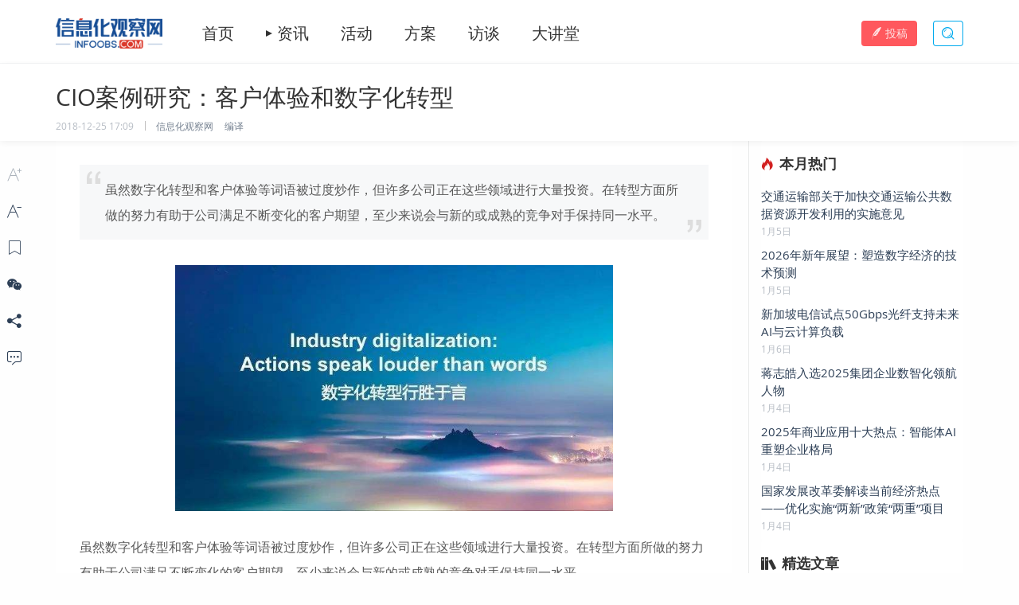

--- FILE ---
content_type: text/html; charset=UTF-8
request_url: https://www.infoobs.com/article/20181225/28951.html
body_size: 13952
content:

<!DOCTYPE html>
<!--[if lt IE 7 ]><html id="htmlIE6" lang="zh-CN"> <![endif]-->
<!--[if IE 7 ]>	<html id="htmlIE7" lang="zh-CN"> <![endif]-->
<!--[if IE 8 ]>	<html id="htmlIE8" lang="zh-CN"> <![endif]-->
<!--[if IE 9 ]>	<html id="htmlIE9" lang="zh-CN"> <![endif]-->
<!--[if !(IE)]><!--><html id="htmlNotIE" lang="zh-CN"> <!--<![endif]-->
<head>
    <meta charset="UTF-8">
    <meta http-equiv="X-UA-Compatible" content="IE=edge,chrome=1">
    <meta name="renderer" content="webkit">
    <meta name="application-name" content="infoobs">
    <meta name="google" content="nositelinkssearchbox">
    <meta name="google" content="notranslate">
    <meta name="generator" content="laravel">
    <meta name="skype_toolbar" content="skype_toolbar_parser_compatible">
    <meta name="csrf-token" content="nSZ9dNuAfJ59hfcMm2LW6puFh8mUGAIAJPvTeJTy">
    <meta name="author" content="gebaiwan@qq.com">
    <meta name="format-detection" content="telephone=no"/>
    <base href="/template/2203/">
    <link rel="icon" href="/favicon.ico">
    <title>CIO案例研究：客户体验和数字化转型 | 信息化观察网 - 引领行业变革</title>
<meta name="description" content="虽然数字化转型和客户体验等词语被过度炒作，但许多公司正在这些领域进行大量投资。在转型方面所做的努力有助于公司满足不断变化的客户期望，至少来说会与新的或成熟的竞争对手保持同一水平。">
<meta name="keywords" content="数字化转型, 客户体验, CIO">
<meta property="article:published_time" content="2018-12-25T17:09:17+08:00">
<link rel="canonical" href="https://www.infoobs.com/article/20181225/28951.html"/>
<meta property="og:title" content="信息化观察网 - 引领行业变革" />
<meta property="og:description" content="信息化观察网，前身为部委观察内训，是以客观、独到、深度、权威的高品质调查和分析为理念，为政府决策提供最有价值的帮助为核心的服务平台。信息化观察网拥有百万活跃数据库，并通过行政级别、职务、行业、地区等30余项划分，内容覆盖人工智能、VR、大数据、智慧城市等热门领域，秉承引领行业变革的理念，发挥资源优势，不断加强在业界的领先地位。" />
<meta property="og:url" content="https://www.infoobs.com/article/20181225/28951.html" />
<meta property="og:site_name" content="信息化观察网" />


<script type="application/ld+json">{"@context":"https:\/\/schema.org","@type":"WebPage","name":"\u4fe1\u606f\u5316\u89c2\u5bdf\u7f51 - \u5f15\u9886\u884c\u4e1a\u53d8\u9769","description":"\u4fe1\u606f\u5316\u89c2\u5bdf\u7f51\uff0c\u524d\u8eab\u4e3a\u90e8\u59d4\u89c2\u5bdf\u5185\u8bad\uff0c\u662f\u4ee5\u5ba2\u89c2\u3001\u72ec\u5230\u3001\u6df1\u5ea6\u3001\u6743\u5a01\u7684\u9ad8\u54c1\u8d28\u8c03\u67e5\u548c\u5206\u6790\u4e3a\u7406\u5ff5\uff0c\u4e3a\u653f\u5e9c\u51b3\u7b56\u63d0\u4f9b\u6700\u6709\u4ef7\u503c\u7684\u5e2e\u52a9\u4e3a\u6838\u5fc3\u7684\u670d\u52a1\u5e73\u53f0\u3002\u4fe1\u606f\u5316\u89c2\u5bdf\u7f51\u62e5\u6709\u767e\u4e07\u6d3b\u8dc3\u6570\u636e\u5e93\uff0c\u5e76\u901a\u8fc7\u884c\u653f\u7ea7\u522b\u3001\u804c\u52a1\u3001\u884c\u4e1a\u3001\u5730\u533a\u7b4930\u4f59\u9879\u5212\u5206\uff0c\u5185\u5bb9\u8986\u76d6\u4eba\u5de5\u667a\u80fd\u3001VR\u3001\u5927\u6570\u636e\u3001\u667a\u6167\u57ce\u5e02\u7b49\u70ed\u95e8\u9886\u57df\uff0c\u79c9\u627f\u5f15\u9886\u884c\u4e1a\u53d8\u9769\u7684\u7406\u5ff5\uff0c\u53d1\u6325\u8d44\u6e90\u4f18\u52bf\uff0c\u4e0d\u65ad\u52a0\u5f3a\u5728\u4e1a\u754c\u7684\u9886\u5148\u5730\u4f4d\u3002","url":"https:\/\/www.infoobs.com\/article\/20181225\/28951.html"}</script>
    <link rel="stylesheet" href="https://static.gebaiwan.com/css/base.css">
    <link rel="stylesheet" href="base.css">
    <link rel="stylesheet" href="//at.alicdn.com/t/font_1521204_3zrpoj6ce8p.css">
    <link rel="stylesheet" href="https://static.gebaiwan.com/bower_components/swiper/dist/css/swiper.min.css">
    <link rel="stylesheet" href="https://static.gebaiwan.com/node_modules/tippy.js/dist/tippy.css">
    <link rel="stylesheet" href="https://static.gebaiwan.com/bower_components/izimodal/css/iziModal.min.css">
    <link rel="stylesheet" href="https://static.gebaiwan.com/bower_components/izitoast/dist/css/iziToast.min.css">
    <link rel="stylesheet" href="https://static.gebaiwan.com/css/plugins-reboot.css">
        <link rel="stylesheet" href="plugin-reboot.css">
        <link rel="stylesheet" href="frontend/style/header.css">
    <link rel="stylesheet" href="frontend/style/footer.css">
    <link rel="stylesheet" href="frontend/style/article.css">
    <link rel="stylesheet" href="frontend/style/article-content.css">
</head>
<body class="thin article-show">

 <main id="page_main">
     
    <header id="header">
    <div class="ld-box">
        <div class="header-inner">
            <div class="logo">
                <h1 class="sr-only">信息化观察网</h1>
                <a href="/">
                    <img src="frontend/images/logo.png?v=22.05.20" alt="信息化观察网">
                </a>
            </div>
            <div class="menus-wrap">
                <nav class="menu-box">
                    <a href="/" class="item">首页</a>
                    <a href="javascript:;" class="item menu-handles">资讯</a>
                    <a href="https://www.infoobs.com/activities" class="item" target="_blank">活动</a>
                    <a href="https://www.infoobs.com/case" class="item" target="_blank">方案</a>
                    <a href="/category/97" class="item" target="_blank">访谈</a>
                    <a href="https://www.infoobs.com/auditoriums" class="item" target="_blank">大讲堂</a>
                </nav>
                <ul class="menu-tags">
                    <li><a href="/keyword/30" target="_blank">人工智能</a></li>
                    <li><a href="/keyword/63" target="_blank">5G</a></li>
                    <li><a href="/keyword/32" target="_blank">云计算</a></li>
                    <li><a href="/keyword/29" target="_blank">大数据</a></li>
                    <li><a href="/keyword/34" target="_blank">信息安全</a></li>
                    <li><a href="/keyword/37" target="_blank">物联网</a></li>
                    <li><a href="/keyword/64" target="_blank">区块链</a></li>
                    <li><a href="/keyword/65" target="_blank">密码</a></li>
                    <li><a href="/keyword/66" target="_blank">数字孪生</a></li>
                </ul>
            </div>
            <div class="menu-plus">
                <a href="https://www.infoobs.com/sign-in?referer=https://www.infoobs.com/user/post/create" class="login-btn btn btn-mid btn-danger"><i class="iconfont icon-quill-fill mr-1" aria-hidden="true"></i>投稿</a>
                <a href="https://www.infoobs.com/search" class="search-btn btn btn-mid btn-outline-secondary" data-tippy-content="搜索资讯" data-tippy-placement="right" target="_blank"><i class="iconfont icon-search-line" aria-hidden="true"></i><span class="sr-only">搜索资讯</span></a>
            </div>
        </div>
    </div>
</header>

    <section class="se-header" id="se_header">

        <div class="min-menu-box">
    <div class="ld-box">
        <nav class="min-menus">
            <a href="/" class="item">首页</a>
            <a href="/category" class="item">资讯</a>
            <a href="/activity/index.html" class="item">活动</a>
            <a href="javascript:;" class="item">方案</a>
            <a href="/category/97" class="item">访谈</a>
        </nav>
    </div>
</div>

        <div class="sh-box">
            <div class="ld-box">
                <div class="inner">
                    <h2 class="title">CIO案例研究：客户体验和数字化转型</h2>
                                        <div class="plus">
                        <time datetime="2018-12-25 17:09:17">2018-12-25 17:09</time>
                                                    <div class="resources">
                                                                    <div class="source-site">
                                                                                    信息化观察网
                                                                            </div>
                                                                                                    <div class="source-author">编译</div>
                                                            </div>
                                            </div>
                </div>
            </div>
        </div>
    </section>

    <section class="se-main">
        <div class="art-main">
            <div class="ld-box">
                <div class="inner">
                    <div class="art-main-lft">
                        <div class="art-cont fontsize-16px" id="art_cont">
                                                            <summary class="art-summary">
                                    虽然数字化转型和客户体验等词语被过度炒作，但许多公司正在这些领域进行大量投资。在转型方面所做的努力有助于公司满足不断变化的客户期望，至少来说会与新的或成熟的竞争对手保持同一水平。
                                </summary>
                                                        <article class="public-article-show">
                                <p style="text-align: center;"><img src="/uploads/20181225/1545729145.jpeg" alt="" width="550" height="309" /></p>
<p>虽然数字化转型和客户体验等词语被过度炒作，但许多公司正在这些领域进行大量投资。在转型方面所做的努力有助于公司满足不断变化的客户期望，至少来说会与新的或成熟的竞争对手保持同一水平。</p>
<p>由于这些转变通常涉及依赖于技术的商业模式变化，因此CIO（首席信息官）已经转向了数字化转型的前沿。</p>
<p>笔者与美信半导体制造公司的Walter Curd进行了交谈，了解CIO如何推动数字化转型并改善客户体验。</p>
<p>本次讨论是业务和技术方面创新者CXOTalk系列对话的一部分，并将记录的视频作为SAP Select计划的一部分，SAP会在其年度SAPPHIRE NOW用户大会期间为其大型客户提供该计划。</p>
<p>MAXIM拥有25亿美元的收入和约7100名员工。Curd表示，&ldquo;该公司拥有超过45,000个有效零件，2万名客户，我们每年都会出货数十亿个零件。这让我们获得了65％的毛利率以及35％的营业利润率。由于一些税收政策变化，我们可以将现金100%返还给股东，这让他们非常高兴，这让我们的员工也感到高兴，因为股价在上涨。&rdquo;</p>
<p>改变流程以推动客户体验对任何企业来说都很难，而对于以前只专注于产品工程而不专注于客户体验的公司来说尤为困难。正如Curd所说，在像MAXIM这样的公司中，改变商业模式、技术和流程与以&ldquo;工程师至上&rdquo;的既定文化相悖。</p>
<p>当文化发生变化时，就会存在一种风险，即有可能会孤立那些习惯于公司以前业务模式的长期客户。转型过程中的风险特别高，而公司仍在努力解决问题。这种类型的不确定性是少数公司破坏自己的主要原因。</p>
<p><strong>MAXIM为改善客户体验做了哪些工作？</strong></p>
<p>Walter Curd：我们在销售方面做了一些改变，我们将其称之为数字化转型，但我们一直对电子商务领域进行大量投资。这是公司现在一个有趣的讨论话题，因为我们非常传统。但是，我们意识到我们长期以来一直以产品为中心，并且为了以客户为中心，我们必须拥有客户。这意味着从我们要从一些分销合作伙伴那里&ldquo;收回&rdquo;我们的客户。我们花了很多时间来改进我们的网站、分析和客户等，以便让我们了解客户体验。</p>
<p><strong>贵公司是B2C公司吗？</strong></p>
<p>Walter Curd：是的。我们的客户是设计工程师，这是一种与消费者完全不同的体验。首先，我们必须把他们带到公司里，然后我们要耐心地指导他们，确保他们很容易就知道自己的需求。我们有模拟工具，也就是数据表，培训视频和免费的样品。</p>
<p>我们理解客户经历的旅程（在这种情况下是工程师），我们为此也重新设计了我们的网站和销售流程。到目前为止，在过去两年中，我们每年电子商务的收入都翻了一番。这为我们提供了更多的客户洞察力，因为我们知道，在数字转型中，客户是至关重要的。</p>
<p>在我们公司，客户至上，但我们必须加大我们对客户的关注度，特别是因为我们有20,000个客户。我们无法直接接触中小型客户，我们必须时刻关注我们的网站，因为你不知道哪些客户会成为大客户。</p>
<p><strong>IT的作用是什么？</strong></p>
<p>Walter Curd：所有的业务流程都是从这些系统到那些系统。理解端到端的流程并能够让其工作的唯一角色就是IT。我意识到，如果我们做得不好，或者如果我们没有执行正确的项目，那么就会损害公司。</p>
<p>世界已经发生了变化，IT不再是一个孤岛。每个业务中的事物都不是一个孤岛。这是一个过程，一个集成系统。</p>
<p><strong>你是如何管理数据的？</strong></p>
<p>Walter Curd：很多年前，我们在IT领域创建了一个商业智能组织，目标是实现公司关键数据的标准化，规范化和集中化。追踪全世界数十亿的零件并保持其流动是一项巨大的挑战。但是，如果你可以很好地预测，那就容易多了。</p>
<p>企业可能没有意识到这一点，但你必须要让企业意识到这一改变，否则就会对公司造成损害。</p>
<p>原文作者：Michael Krigsman</p>
                            </article>
                            <div class="the-end"><span>THE<i class="iconfont icon-blank fontsize-12px"></i>END</span>
                            </div>
                            <div class="copyright-ps">
                                                                    本文系信息化观察网原创文章，转载请注明出处、作者和本文链接。若违规转载使用，本网站将保留追究的权利。
                                                            </div>
                        </div>
                        
                                                    <div class="comment-post-box" id="comment_scroll_mark">
                                                                    <div class="un-login">评论请先<a href="https://www.infoobs.com/sign-in?referer=https://www.infoobs.com/article/20181225/28951.html">登录</a>~
                                    </div>
                                                            </div>
                            <div class="art-comment-box">
                                <div class="ac-title"><h3>最新评论<small class="ml-2 color-30">（评论仅代表用户观点）</small></h3>
                                    <a href="javascript:;">更多<i class="iconfont icon-angle-right"></i></a></div>
                                <div class="ac-box" id="comments_box">
                                                                            <div class="empty">暂无评论</div>
                                                                    </div>
                            </div>
                                                
                                                    <div class="art-recommend-box">
                                <div class="ar-title"><h3>栏目推荐</h3>
                                    <a href="javascript:;" class="refresh-handle" id="refresh_handle"><i class="iconfont icon-list-refresh-line mr-1"></i>换一批</a>
                                </div>
                                <div id="associate_box" class="ar-box">
                                                                            <div class="item">
                                            <div class="art-header">
                                                <a href="https://www.infoobs.com/article/20250716/69658.html" target="_blank">
                                                    <div class="art-thumb bg-wrap" style="background-image:url('/uploads/250716/1752650485.png')"></div>
                                                </a>
                                            </div>
                                            <div class="art-main">
                                                <div class="art-cont">
                                                    <div class="art-title-box">
                                                        <a href="https://www.infoobs.com/article/20250716/69658.html" target="_blank" title="2025年联网汽车面临的四大安全威胁">
                                                            <h3 class="art-title">2025年联网汽车面临的四大安全威胁</h3>
                                                        </a>
                                                    </div>
                                                                                                            <div class="art-tags">
                                                                                                                            <a href="/keyword/74" target="_blank" class="tag-link"><span class="tag-label">汽车</span></a>
                                                                                                                            <a href="/keyword/161" target="_blank" class="tag-link"><span class="tag-label">互联网</span></a>
                                                                                                                            <a href="/keyword/115" target="_blank" class="tag-link"><span class="tag-label">数字化</span></a>
                                                                                                                    </div>
                                                                                                    </div>
                                            </div>
                                        </div>
                                                                            <div class="item">
                                            <div class="art-header">
                                                <a href="https://www.infoobs.com/article/20241031/67468.html" target="_blank">
                                                    <div class="art-thumb bg-wrap" style="background-image:url('/uploads/241031/1730336827.jpg')"></div>
                                                </a>
                                            </div>
                                            <div class="art-main">
                                                <div class="art-cont">
                                                    <div class="art-title-box">
                                                        <a href="https://www.infoobs.com/article/20241031/67468.html" target="_blank" title="我国工业软件发展究竟“卡”在哪？">
                                                            <h3 class="art-title">我国工业软件发展究竟“卡”在哪？</h3>
                                                        </a>
                                                    </div>
                                                                                                            <div class="art-tags">
                                                                                                                            <a href="/keyword/169" target="_blank" class="tag-link"><span class="tag-label">制造</span></a>
                                                                                                                            <a href="/keyword/58" target="_blank" class="tag-link"><span class="tag-label">工业</span></a>
                                                                                                                            <a href="/keyword/159" target="_blank" class="tag-link"><span class="tag-label">软件</span></a>
                                                                                                                    </div>
                                                                                                    </div>
                                            </div>
                                        </div>
                                                                            <div class="item">
                                            <div class="art-header">
                                                <a href="https://www.infoobs.com/article/20250704/69556.html" target="_blank">
                                                    <div class="art-thumb bg-wrap" style="background-image:url('/uploads/250704/1751614488.png')"></div>
                                                </a>
                                            </div>
                                            <div class="art-main">
                                                <div class="art-cont">
                                                    <div class="art-title-box">
                                                        <a href="https://www.infoobs.com/article/20250704/69556.html" target="_blank" title="芯明副总裁周凡博士：解密空间智能，探索人机交互新纪元">
                                                            <h3 class="art-title">芯明副总裁周凡博士：解密空间智能，探索人机交互新纪元</h3>
                                                        </a>
                                                    </div>
                                                                                                    </div>
                                            </div>
                                        </div>
                                                                            <div class="item">
                                            <div class="art-header">
                                                <a href="https://www.infoobs.com/article/20240821/66433.html" target="_blank">
                                                    <div class="art-thumb bg-wrap" style="background-image:url('/uploads/240821/1724218754.png')"></div>
                                                </a>
                                            </div>
                                            <div class="art-main">
                                                <div class="art-cont">
                                                    <div class="art-title-box">
                                                        <a href="https://www.infoobs.com/article/20240821/66433.html" target="_blank" title="推动数智化转型，OCR技术助力金融行业高质量发展">
                                                            <h3 class="art-title">推动数智化转型，OCR技术助力金融行业高质量发展</h3>
                                                        </a>
                                                    </div>
                                                                                                            <div class="art-tags">
                                                                                                                            <a href="/keyword/216" target="_blank" class="tag-link"><span class="tag-label">服务</span></a>
                                                                                                                            <a href="/keyword/107" target="_blank" class="tag-link"><span class="tag-label">数字经济</span></a>
                                                                                                                    </div>
                                                                                                    </div>
                                            </div>
                                        </div>
                                                                    </div>
                            </div>
                        
                    </div>
                    <div class="art-main-rgt">
                                                    <div class="text-lists">
                                <div class="text-list-inner">
                                    <div class="text-list-header">
                                        <h2 class="title">
                                            <i class="iconfont icon-fire-fill mr-2 text-danger" aria-hidden="true"></i>本月热门
                                        </h2>
                                    </div>
                                    <div class="text-list-body">
                                        <ul>
                                                                                            <li class="item">
                                                    <h3 class="title">
                                                        <a href="https://www.infoobs.com/article/20260105/70613.html" title="交通运输部关于加快交通运输公共数据资源开发利用的实施意见" target="_blank">交通运输部关于加快交通运输公共数据资源开发利用的实施意见</a>
                                                    </h3>
                                                    <p>
                                                        <time datetime="2026-01-05 08:41:23">1月5日</time>
                                                    </p>
                                                </li>
                                                                                            <li class="item">
                                                    <h3 class="title">
                                                        <a href="https://www.infoobs.com/article/20260105/70614.html" title="2026年新年展望：塑造数字经济的技术预测" target="_blank">2026年新年展望：塑造数字经济的技术预测</a>
                                                    </h3>
                                                    <p>
                                                        <time datetime="2026-01-05 10:20:36">1月5日</time>
                                                    </p>
                                                </li>
                                                                                            <li class="item">
                                                    <h3 class="title">
                                                        <a href="https://www.infoobs.com/article/20260106/70618.html" title="新加坡电信试点50Gbps光纤支持未来AI与云计算负载" target="_blank">新加坡电信试点50Gbps光纤支持未来AI与云计算负载</a>
                                                    </h3>
                                                    <p>
                                                        <time datetime="2026-01-06 08:49:27">1月6日</time>
                                                    </p>
                                                </li>
                                                                                            <li class="item">
                                                    <h3 class="title">
                                                        <a href="https://www.infoobs.com/article/20260104/70609.html" title="蒋志皓入选2025集团企业数智化领航人物" target="_blank">蒋志皓入选2025集团企业数智化领航人物</a>
                                                    </h3>
                                                    <p>
                                                        <time datetime="2026-01-04 08:49:56">1月4日</time>
                                                    </p>
                                                </li>
                                                                                            <li class="item">
                                                    <h3 class="title">
                                                        <a href="https://www.infoobs.com/article/20260104/70611.html" title="2025年商业应用十大热点：智能体AI重塑企业格局" target="_blank">2025年商业应用十大热点：智能体AI重塑企业格局</a>
                                                    </h3>
                                                    <p>
                                                        <time datetime="2026-01-04 09:05:49">1月4日</time>
                                                    </p>
                                                </li>
                                                                                            <li class="item">
                                                    <h3 class="title">
                                                        <a href="https://www.infoobs.com/article/20260104/70608.html" title="国家发展改革委解读当前经济热点——优化实施“两新”政策“两重”项目" target="_blank">国家发展改革委解读当前经济热点——优化实施“两新”政策“两重”项目</a>
                                                    </h3>
                                                    <p>
                                                        <time datetime="2026-01-04 08:35:33">1月4日</time>
                                                    </p>
                                                </li>
                                                                                    </ul>
                                    </div>
                                </div>
                            </div>
                                                <div id="rgt-stuck">
                                                            <div class="text-lists">
                                    <div class="text-list-inner">
                                        <div class="text-list-header">
                                            <h2 class="title">
                                                <i class="iconfont icon-books-fill mr-2" aria-hidden="true"></i>精选文章
                                            </h2>
                                        </div>
                                        <div class="text-list-body">
                                            <ul>
                                                                                                    <li class="item">
                                                        <h3 class="title">
                                                            <a href="https://www.infoobs.com/article/20220318/53003.html" title="山西路桥集团数字化顶层规划解决方案" target="_blank">山西路桥集团数字化顶层规划解决方案</a>
                                                        </h3>
                                                        <p>
                                                            <time datetime="2022-03-18 09:05:41">3月18日</time>
                                                        </p>
                                                    </li>
                                                                                                    <li class="item">
                                                        <h3 class="title">
                                                            <a href="https://www.infoobs.com/article/20220914/55238.html" title="福昕软件受邀亮相2022（第九届）品牌影响力成果发布活动" target="_blank">福昕软件受邀亮相2022（第九届）品牌影响力成果发布活动</a>
                                                        </h3>
                                                        <p>
                                                            <time datetime="2022-09-14 11:10:01">9月14日</time>
                                                        </p>
                                                    </li>
                                                                                                    <li class="item">
                                                        <h3 class="title">
                                                            <a href="https://www.infoobs.com/article/20220216/52508.html" title="企业服务需“量体裁衣” 看微动天下如何构建数字服务新生态" target="_blank">企业服务需“量体裁衣” 看微动天下如何构建数字服务新生态</a>
                                                        </h3>
                                                        <p>
                                                            <time datetime="2022-02-16 16:02:55">2月16日</time>
                                                        </p>
                                                    </li>
                                                                                                    <li class="item">
                                                        <h3 class="title">
                                                            <a href="https://www.infoobs.com/article/20181204/28070.html" title="基于企业合作关系 最大程度地利用云资源" target="_blank">基于企业合作关系 最大程度地利用云资源</a>
                                                        </h3>
                                                        <p>
                                                            <time datetime="2018-12-04 17:10:57">12月4日</time>
                                                        </p>
                                                    </li>
                                                                                                    <li class="item">
                                                        <h3 class="title">
                                                            <a href="https://www.infoobs.com/article/20221129/56184.html" title="艾伯信创荣获“2022信创电子终端最具影响力企业”" target="_blank">艾伯信创荣获“2022信创电子终端最具影响力企业”</a>
                                                        </h3>
                                                        <p>
                                                            <time datetime="2022-11-29 08:57:59">11月29日</time>
                                                        </p>
                                                    </li>
                                                                                                    <li class="item">
                                                        <h3 class="title">
                                                            <a href="https://www.infoobs.com/article/20221107/55888.html" title="喜讯!2022行业信息化竞争力成果公布：赛意信息获“2022年数字化转型领航企业”" target="_blank">喜讯!2022行业信息化竞争力成果公布：赛意信息获“2022年数字化转型领航企业”</a>
                                                        </h3>
                                                        <p>
                                                            <time datetime="2022-11-07 14:52:07">11月7日</time>
                                                        </p>
                                                    </li>
                                                                                            </ul>
                                        </div>
                                    </div>
                                </div>
                            
                                                                <div class="text-lists">
                                        <div class="text-list-inner">
                                            <div class="text-list-header">
                                                <h2 class="title">
                                                    <i class="iconfont icon-books-fill mr-2" aria-hidden="true"></i>热点资讯
                                                </h2>
                                            </div>
                                            <div class="text-list-body">
                                                <ul>
                                                                                                            <li class="item">
                                                            <h3 class="title">
                                                                <a href="https://www.infoobs.com/article/20260121/70695.html" title="黄土平：以关键技术攻关赢得行业认可" target="_blank">黄土平：以关键技术攻关赢得行业认可</a>
                                                            </h3>
                                                            <p>
                                                                <time datetime="2026-01-21 14:00:07">1月21日</time>
                                                            </p>
                                                        </li>
                                                                                                            <li class="item">
                                                            <h3 class="title">
                                                                <a href="https://www.infoobs.com/article/20260121/70694.html" title="葛军：以省级项目实践树立行业影响力" target="_blank">葛军：以省级项目实践树立行业影响力</a>
                                                            </h3>
                                                            <p>
                                                                <time datetime="2026-01-21 13:56:36">1月21日</time>
                                                            </p>
                                                        </li>
                                                                                                            <li class="item">
                                                            <h3 class="title">
                                                                <a href="https://www.infoobs.com/article/20260115/70675.html" title="合规“组合拳”成企业刚需：智慧法务如何为企业高质量发展保驾护航？" target="_blank">合规“组合拳”成企业刚需：智慧法务如何为企业高质量发展保驾护航？</a>
                                                            </h3>
                                                            <p>
                                                                <time datetime="2026-01-15 17:39:27">1月15日</time>
                                                            </p>
                                                        </li>
                                                                                                            <li class="item">
                                                            <h3 class="title">
                                                                <a href="https://www.infoobs.com/article/20260114/70666.html" title="2026中国互联网产业年会 —— 贪玩游戏入选第九届软件和信息服务业年度案例" target="_blank">2026中国互联网产业年会 —— 贪玩游戏入选第九届软件和信息服务业年度案例</a>
                                                            </h3>
                                                            <p>
                                                                <time datetime="2026-01-14 17:00:02">1月14日</time>
                                                            </p>
                                                        </li>
                                                                                                            <li class="item">
                                                            <h3 class="title">
                                                                <a href="https://www.infoobs.com/article/20260114/70665.html" title="【CIO选型权威参考】2025 CEIA中国企业IT大奖正式揭晓" target="_blank">【CIO选型权威参考】2025 CEIA中国企业IT大奖正式揭晓</a>
                                                            </h3>
                                                            <p>
                                                                <time datetime="2026-01-14 14:46:25">1月14日</time>
                                                            </p>
                                                        </li>
                                                                                                    </ul>
                                            </div>
                                        </div>
                                    </div>
                                
                            <div class="prev-next">
                                                                    <a href="https://www.infoobs.com/article/20181225/28950.html" target="_blank" title="电商时代  实体店为何活得这么艰难">
                                        <div class="item prev-item">
                                            <div class="icos">
                                                <div class="ico"><i class="iconfont icon-angle-left"></i></div>
                                                <div class="text">上一篇</div>
                                            </div>
                                            <div class="con"><h4>电商时代  实体店为何活得这么艰难</h4></div>
                                        </div>
                                    </a>
                                                                                                    <a href="https://www.infoobs.com/article/20181225/28952.html" target="_blank" title="个人网盘时代已走向没落    企业网盘时代即将来临">
                                        <div class="item next-item">
                                            <div class="icos">
                                                <div class="ico"><i class="iconfont icon-angle-right"></i></div>
                                                <div class="text">下一篇</div>
                                            </div>
                                            <div class="con"><h4>个人网盘时代已走向没落    企业网盘时代即将来临</h4></div>
                                        </div>
                                    </a>
                                                            </div>
                        </div>
                    </div>
                </div>
            </div>
        </div>

        <nav class="fast-bar" id="sidebar">
            <div class="item">
                <a href="javascript:;" class="fontsize-control-plus xq-disabled" data-tippy-content="增加字号" data-tippy-placement="left"><i class="iconfont icon-fontsize-plus" aria-hidden="true"></i></a>
            </div>
            <div class="item">
                <a href="javascript:;" class="fontsize-control-minus" data-tippy-content="减小字号" data-tippy-placement="left"><i class="iconfont icon-fontsize-minus" aria-hidden="true"></i></a>
            </div>
            <div class="item">
                                    <a href="https://www.infoobs.com/sign-in?referer=https://www.infoobs.com/article/20181225/28951.html" data-tippy-content="收藏" data-tippy-placement="left"><i class="iconfont icon-bookmark-line" aria-hidden="true"></i></a>
                            </div>
            <div class="item">
                <a href="javascript:;" class="share-wechat" data-tippy-content="分享到微信" data-tippy-placement="left"><i class="iconfont icon-wechat-fill" aria-hidden="true"></i></a>
            </div>
            <div class="item">
                <a href="javascript:;" class="share-card xq-disabled" data-tippy-content="卡片分享" data-tippy-placement="left"><i class="iconfont icon-share-fill" aria-hidden="true"></i></a>
            </div>
            <div class="item">
                <a href="javascript:;" class="scroll-handle" data-tippy-content="评论" data-tippy-placement="left"><i class="iconfont icon-comment-line" aria-hidden="true"></i></a>
            </div>
            <div class="item" id="zBack2zTop" style="display:none">
                <a href="javascript:;" class="xq-2-top-handle" data-tippy-content="返回顶部" onclick="xqBackToTop()" data-tippy-placement="left"><i class="iconfont icon-arrow-up" aria-hidden="true"></i></a>
            </div>
        </nav>
    </section>

    <div id="wechat_share_modal" style="display:none">
        <div class="inner">
            <div id="urlToQrCodeModalInner"></div>
            <div class="text text-center fontsize-12px mt-2">
                <p>微信扫码打开后，</p>
                <p>点击手机屏幕右上角分享</p>
            </div>
        </div>
    </div>

    <div id="card_share_modal" style="display:none">
        <div class="inner">
            <div class="img" id="card_share_img"></div>
            <p><a id="card_down_url" href="javascript:;" download="CIO案例研究：客户体验和数字化转型.png" class="btn btn-outline-light"><i class="iconfont icon-download mr-1"></i>下载图片</a></p>
        </div>
    </div>

    <div id="share_card_placeholder" style="position:absolute;z-index:-100;margin-top:-99999px" aria-hidden="true">
        <div class="inner">
            <div id="card_share_box">
                                    <div class="thumb"><img src="/uploads/20181225/1545729079.jpeg" alt="CIO案例研究：客户体验和数字化转型"></div>
                                <div class="title">CIO案例研究：客户体验和数字化转型</div>
                                <div class="ewm-box">
                    <div class="text">
                        <div><span><i class="iconfont icon-copyright-line fontsize-12px mr-1"></i>2026 信息化观察网</span></div>
                        <p>长按扫描二维码阅读原文</p>
                    </div>
                    <div id="urlToQrCodeModalInner">
                        <?xml version="1.0" encoding="UTF-8"?>
<svg xmlns="http://www.w3.org/2000/svg" version="1.1" width="60" height="60" viewBox="0 0 60 60"><rect x="0" y="0" width="60" height="60" fill="#ffffff"/><g transform="scale(2.069)"><g transform="translate(0,0)"><path fill-rule="evenodd" d="M8 0L8 1L9 1L9 0ZM11 0L11 1L10 1L10 3L9 3L9 2L8 2L8 5L9 5L9 6L8 6L8 7L9 7L9 8L8 8L8 9L7 9L7 8L6 8L6 9L7 9L7 10L5 10L5 9L4 9L4 8L0 8L0 9L2 9L2 10L0 10L0 11L2 11L2 10L5 10L5 11L4 11L4 12L5 12L5 11L7 11L7 12L6 12L6 13L4 13L4 14L5 14L5 16L4 16L4 17L3 17L3 15L2 15L2 14L3 14L3 13L2 13L2 12L0 12L0 16L1 16L1 17L2 17L2 18L3 18L3 19L2 19L2 20L1 20L1 21L2 21L2 20L3 20L3 21L4 21L4 20L3 20L3 19L4 19L4 17L5 17L5 20L6 20L6 21L8 21L8 22L9 22L9 25L8 25L8 29L11 29L11 28L10 28L10 27L9 27L9 26L11 26L11 24L10 24L10 21L9 21L9 20L6 20L6 19L8 19L8 18L6 18L6 17L9 17L9 15L10 15L10 14L11 14L11 13L12 13L12 14L13 14L13 15L14 15L14 16L13 16L13 17L15 17L15 18L13 18L13 19L15 19L15 21L14 21L14 22L13 22L13 20L12 20L12 19L10 19L10 18L12 18L12 17L11 17L11 16L12 16L12 15L11 15L11 16L10 16L10 18L9 18L9 19L10 19L10 20L12 20L12 21L11 21L11 23L12 23L12 24L13 24L13 26L12 26L12 29L16 29L16 28L17 28L17 27L18 27L18 24L19 24L19 23L20 23L20 25L19 25L19 26L20 26L20 28L18 28L18 29L23 29L23 28L24 28L24 26L26 26L26 27L25 27L25 29L26 29L26 27L27 27L27 29L28 29L28 27L29 27L29 25L28 25L28 22L29 22L29 21L27 21L27 18L28 18L28 15L29 15L29 13L27 13L27 12L25 12L25 9L27 9L27 8L24 8L24 9L22 9L22 8L21 8L21 5L20 5L20 3L21 3L21 2L20 2L20 3L19 3L19 1L21 1L21 0L17 0L17 2L16 2L16 4L15 4L15 5L16 5L16 4L19 4L19 5L17 5L17 6L16 6L16 7L17 7L17 9L18 9L18 10L17 10L17 11L16 11L16 12L15 12L15 14L13 14L13 13L14 13L14 11L15 11L15 9L14 9L14 10L13 10L13 12L11 12L11 13L10 13L10 12L9 12L9 11L7 11L7 10L8 10L8 9L9 9L9 10L10 10L10 9L9 9L9 8L10 8L10 7L11 7L11 8L12 8L12 9L11 9L11 11L12 11L12 9L13 9L13 6L12 6L12 7L11 7L11 6L10 6L10 3L11 3L11 4L12 4L12 5L13 5L13 4L14 4L14 3L15 3L15 0L14 0L14 2L13 2L13 1L12 1L12 0ZM11 2L11 3L12 3L12 2ZM17 2L17 3L18 3L18 2ZM9 6L9 7L10 7L10 6ZM14 6L14 8L15 8L15 6ZM17 6L17 7L18 7L18 6ZM19 6L19 7L20 7L20 6ZM20 8L20 9L21 9L21 8ZM28 8L28 10L26 10L26 11L28 11L28 12L29 12L29 11L28 11L28 10L29 10L29 8ZM18 10L18 11L17 11L17 12L18 12L18 13L19 13L19 12L20 12L20 13L21 13L21 14L22 14L22 15L23 15L23 14L22 14L22 13L24 13L24 14L25 14L25 16L26 16L26 17L27 17L27 15L26 15L26 13L25 13L25 12L20 12L20 10ZM21 10L21 11L22 11L22 10ZM18 11L18 12L19 12L19 11ZM1 13L1 14L2 14L2 13ZM6 13L6 14L7 14L7 15L6 15L6 16L7 16L7 15L8 15L8 14L9 14L9 13L8 13L8 14L7 14L7 13ZM16 13L16 14L15 14L15 17L16 17L16 16L17 16L17 19L18 19L18 20L19 20L19 19L21 19L21 20L22 20L22 19L23 19L23 20L26 20L26 18L25 18L25 17L24 17L24 16L22 16L22 17L21 17L21 15L20 15L20 16L19 16L19 18L18 18L18 15L19 15L19 14L18 14L18 15L16 15L16 14L17 14L17 13ZM20 17L20 18L21 18L21 17ZM23 17L23 19L24 19L24 17ZM0 18L0 19L1 19L1 18ZM15 21L15 23L14 23L14 27L13 27L13 28L15 28L15 27L16 27L16 26L15 26L15 24L16 24L16 25L17 25L17 24L18 24L18 23L19 23L19 22L20 22L20 21L19 21L19 22L18 22L18 23L16 23L16 22L17 22L17 21ZM21 21L21 24L24 24L24 21ZM22 22L22 23L23 23L23 22ZM26 22L26 24L25 24L25 25L26 25L26 26L27 26L27 27L28 27L28 26L27 26L27 25L26 25L26 24L27 24L27 22ZM20 25L20 26L21 26L21 28L22 28L22 27L23 27L23 26L24 26L24 25L22 25L22 26L21 26L21 25ZM0 0L0 7L7 7L7 0ZM1 1L1 6L6 6L6 1ZM2 2L2 5L5 5L5 2ZM22 0L22 7L29 7L29 0ZM23 1L23 6L28 6L28 1ZM24 2L24 5L27 5L27 2ZM0 22L0 29L7 29L7 22ZM1 23L1 28L6 28L6 23ZM2 24L2 27L5 27L5 24Z" fill="#000000"/></g></g></svg>

                    </div>
                </div>
            </div>
        </div>
    </div>

    <footer id="footer">
    <div class="ld-box">
        <div class="friend-links">
            <div class="item"><a class="item-href" href="http://www.cac.gov.cn/" target="_blank" rel="noopener nofollow">中央网信办</a></div>
            <div class="item"><a class="item-href" href="https://www.ndrc.gov.cn/" target="_blank" rel="noopener nofollow">国务院发展和改革委员会</a></div>
            <div class="item"><a class="item-href" href="http://www.most.gov.cn/" target="_blank" rel="noopener nofollow">科学技术部</a></div>
            <div class="item"><a class="item-href" href="http://www.miit.gov.cn/" target="_blank" rel="noopener nofollow">工业和信息化部</a></div>
            <div class="item"><a class="item-href" href="https://www.mps.gov.cn/" target="_blank" rel="noopener nofollow">公安部</a></div>
            <div class="item"><a class="item-href" href="http://www.nrta.gov.cn/" target="_blank" rel="noopener nofollow">国家广播电视总局</a></div>
            <div class="item"><a class="item-href" href="http://www.cas.ac.cn/" target="_blank" rel="noopener nofollow">中国科学院</a></div>
            <div class="item"><a class="item-href" href="http://www.cae.cn/" target="_blank" rel="noopener nofollow">中国工程院</a></div>
            <div class="item"><a class="item-href" href="https://www.drc.gov.cn/default.aspx" target="_blank" rel="noopener nofollow">国务院发展研究中心</a></div>
            <div class="item"><a class="item-href" href="http://www.oscca.gov.cn/" target="_blank" rel="noopener nofollow">国家密码管理局</a></div>
            <div class="item"><a class="item-href" href="http://www.acsi.gov.cn/" target="_blank" rel="noopener nofollow">国家信息化专家咨询委员会</a></div>
            <div class="item"><a class="item-href" href="http://www.sic.gov.cn/" target="_blank" rel="noopener nofollow">国家信息中心</a></div>
            <div class="item"><a class="item-href" href="https://www.ccidgroup.com/" target="_blank" rel="noopener nofollow">中国电子信息产业发展研究院</a></div>
            <div class="item"><a class="item-href" href="http://www.cast.org.cn/" target="_blank" rel="noopener nofollow">中国科学技术协会</a></div>
            <div class="item"><a class="item-href" href="http://www.ciia.org.cn/" target="_blank" rel="noopener nofollow">中国信息协会</a></div>
            <div class="item"><a class="item-href" href="https://www.isc.org.cn/" target="_blank" rel="noopener nofollow">中国互联网协会</a></div>
            <div class="item"><a class="item-href" href="http://www.ciiabd.org.cn/" target="_blank" rel="noopener">中国信息协会大数据分会</a></div>
            <div class="item"><a class="item-href" href="https://web.csia.net.cn/" target="_blank" rel="noopener">中国半导体行业协会</a></div>
            <div class="item"><a class="item-href" href="http://www.people.com.cn/" target="_blank" rel="noopener nofollow">人民网</a></div>
            <div class="item"><a class="item-href" href="http://www.xinhuanet.com/" target="_blank" rel="noopener nofollow">新华网</a></div>
            <div class="item"><a class="item-href" href="http://www.gmw.cn/" target="_blank" rel="noopener nofollow">光明网</a></div>
            <div class="item"><a class="item-href" href="http://ccidnet.com/" target="_blank" rel="noopener">赛迪网</a></div>
            <div class="item"><a class="item-href" href="http://www.cena.com.cn/" target="_blank" rel="noopener nofollow">中国电子信息产业网</a></div>
            <div class="item"><a class="item-href" href="https://www.sina.com.cn/" target="_blank" rel="noopener nofollow">新浪</a></div>
            <div class="item"><a class="item-href" href="https://www.sohu.com/" target="_blank" rel="noopener nofollow">搜狐</a></div>
            <div class="item"><a class="item-href" href="https://www.163.com/" target="_blank" rel="noopener nofollow">网易</a></div>
            <div class="item"><a class="item-href" href="https://www.ifeng.com/" target="_blank" rel="noopener nofollow">凤凰网</a></div>
            <div class="item sr-only"><a class="item-href" href="http://www.infosws.cn/" target="_blank">信息化和软件服务网</a></div>
        </div>
        <div class="abouts">
            <div class="item"><a href="/article/20200202/750.html">关于我们</a></div>
            <div class="item"><a href="/article/20200202/752.html">合作服务</a></div>
            <div class="item"><a href="/article/20200202/753.html">版权声明</a></div>
            <div class="item"><a href="/article/20200202/754.html">诚聘英才</a></div>
            <div class="item"><a href="https://www.infoobs.com/friends">合作伙伴</a></div>
            <div class="item"><a href="/article/20200202/755.html">联系我们</a></div>
        </div>
        <div class="contacts">
            <div class="item">商务合作：<a href="mailto:wanghao@infoobs.com">wanghao<i class="iconfont icon-at-line fontsize-12px" title="@"></i>infoobs.com</a></div>
            <div class="item">媒体合作：<a href="mailto:zuoyou@infoobs.com">zuoyou<i class="iconfont icon-at-line fontsize-12px" title="@"></i>infoobs.com</a></div>
        </div>
        <div class="plus">
            <div class="item">
                <a href="http://www.creditchina.gov.cn/" target="_blank" title="信用中国">
                    <img src="/img/2.jpg" alt="信用中国"></a>
            </div>
            
        </div>
        <div class="copyrights">
            <div class="items">
                <div class="item">Copyright <i class="iconfont icon-copyright-line fontsize-14px"></i> 2007-2026</div>
                <div class="item"><a href="https://www.infoobs.com"><span class="sr-only">信息化观察网</span>infoobs.com</a> All rights reserved.</div>
            </div>
            <div class="items beian">
                <div class="item"><a href="https://beian.miit.gov.cn" target="_blank">京ICP备2021006626号</a></div>
                <div class="item"><img src="/img/beian.png" alt="京公网安备"><a href="http://www.beian.gov.cn/portal/registerSystemInfo?recordcode=11010802023927" target="_blank" rel="noopener">京公网安备 11010802023927号</a></div>
            </div>
        </div>

    </div>
</footer>

<aside id="widgets">
    <div class="inner">
        <a class="item go-head" href="javascript:;" onclick="xqBackToTop()"></a>
        <a class="item wechat" href="javascript:;"></a>
    </div>
    <div class="wechat-img-box">
        <div class="wechat-inner">
            <img src="frontend/images/wechat.png" alt="官方微信">
            <p>官方微信</p>
        </div>
    </div>
</aside>
 </main>

<!--[if lt IE 9]>
<script src="https://static.gebaiwan.com/plugins/ltie9/html5shiv.min.js"></script>
<script src="https://static.gebaiwan.com/plugins/ltie9/respond.min.js"></script>
<![endif]-->
<script src="base.js"></script>
<script src="https://static.gebaiwan.com/js/base-function.js"></script>
<script src="https://static.gebaiwan.com/bower_components/axios/dist/axios.min.js"></script>
<script src="https://static.gebaiwan.com/bower_components/jquery/dist/jquery.min.js"></script>
<script src="https://static.gebaiwan.com/plugins/nprogress/nprogress.js"></script>
<script src="https://static.gebaiwan.com/node_modules/popper.js/dist/umd/popper.min.js"></script>
<script src="https://static.gebaiwan.com/plugins/bootstrap-4.3.1-dist/js/bootstrap.min.js"></script>
<script src="https://static.gebaiwan.com/plugins/scroll-magic/js.min.js"></script>
<script src="https://static.gebaiwan.com/plugins/scroll-magic/plugins/debug.addIndicators.min.js"></script>
<script src="https://static.gebaiwan.com/node_modules/holderjs/holder.min.js"></script>
<script src="https://static.gebaiwan.com/node_modules/sticky-kit/dist/sticky-kit.min.js"></script>
<script src="https://static.gebaiwan.com/bower_components/swiper/dist/js/swiper.min.js"></script>
<script src="https://static.gebaiwan.com/plugins/swiper-animate/js.min.js"></script>
<script src="https://static.gebaiwan.com/node_modules/jquery.marquee/jquery.marquee.min.js"></script>
<script src="https://static.gebaiwan.com/node_modules/jquery-easy-loading/dist/jquery.loading.min.js"></script>
<script src="https://static.gebaiwan.com/bower_components/izitoast/dist/js/iziToast.min.js"></script>
<script src="https://static.gebaiwan.com/bower_components/izimodal/js/iziModal.min.js"></script>
<script src="https://static.gebaiwan.com/node_modules/@popperjs/core/dist/umd/popper.min.js"></script>
<script src="https://static.gebaiwan.com/node_modules/tippy.js/dist/tippy.umd.min.js"></script>
<script src="https://static.gebaiwan.com/node_modules/vanilla-lazyload/dist/lazyload.iife.min.js"></script>
    <script src="https://static.gebaiwan.com/plugins/qrcodejs-master/qrcode.min.js"></script>
    <script src="https://static.gebaiwan.com/bower_components/jquery.scrollTo/jquery.scrollTo.min.js"></script>
    <script src="https://static.gebaiwan.com/node_modules/art-template/lib/template-web.js"></script>
    <script src="https://static.gebaiwan.com/node_modules/zooming/build/zooming.min.js"></script>
    <script src="https://res2.wx.qq.com/open/js/jweixin-1.6.0.js" type="text/javascript" charset="utf-8"></script>
    <script src="https://static.gebaiwan.com/node_modules/html2canvas/dist/html2canvas.min.js"></script>
<script src="/template/2203/plugin_reset.js"></script>
    
        <script type="text/html" id="associateTpl">
            {{each data item index}}
            <div class="item">
                <div class="art-header">
                    <a href="{{item.href}}" target="_blank">
                        <div class="art-thumb bg-wrap" style="background-image:url('/uploads/{{item.thumb}}')"></div>
                    </a>
                </div>
                <div class="art-main">
                    <div class="art-cont">
                        <div class="art-title-box">
                            <a href="{{item.href}}" target="_blank" title="{{item.title}}">
                                <h3 class="art-title">{{item.title}}</h3>
                            </a>
                        </div>
                        {{if item.keywords}}
                        <div class="art-tags">
                            {{each item.keywords value key}}
                            <a href="/keyword/{{ value.id }}" target="_blank" class="tag-link"><span class="tag-label">{{ value.name }}</span></a>
                            {{/each}}
                        </div>
                        {{/if}}
                    </div>
                </div>
            </div>
            {{/each}}
        </script>
        <script type="text/html" id="commentTpl">
            <div class="item">
                <div class="item-inner">
                    <div class="avatar"><img src="{{member.info.avatar}}" alt="{{member.nickname}}"></div>
                    <div class="cons">
                        <div class="author">{{member.nickname}}</div>
                        <div class="con">{{content}}</div>
                        <div class="time">
                            <time datetime="">{{created_at_humans}}</time>
                        </div>
                    </div>
                </div>
            </div>
        </script>
    
    <script>
		let get_associate_articles_url = 'https://www.infoobs.com/article/28951/associate';
		let comment_store_url = 'https://www.infoobs.com/user/post/28951/comment';
		let article_collect_url = 'https://www.infoobs.com/user/post/28951/collection';
		let current_url = 'https://www.infoobs.com/article/20181225/28951.html'
        /*
		wx.config();
		wx.ready(function () {
			wx.updateAppMessageShareData({
				title: 'CIO案例研究：客户体验和数字化转型', // 分享标题
				desc: '虽然数字化转型和客户体验等词语被过度炒作，但许多公司正在这些领域进行大量投资。在转型方面所做的努力有助于公司满足不断变化的客户期望，至少来说会与新的或成熟的竞争对手保持同一水平。', // 分享描述
				link: 'https://www.infoobs.com/article/20181225/28951.html', // 分享链接，该链接域名或路径必须与当前页面对应的公众号JS安全域名一致
				imgUrl: 'https://www.infoobs.com/uploads/20181225/1545729079.jpeg', // 分享图标
				success: function () {
				}
			})
			wx.updateTimelineShareData({
				title: 'CIO案例研究：客户体验和数字化转型', // 分享标题
				link: 'https://www.infoobs.com/article/20181225/28951.html', // 分享链接，该链接域名或路径必须与当前页面对应的公众号JS安全域名一致
				imgUrl: 'https://www.infoobs.com/uploads/20181225/1545729079.jpeg', // 分享图标
				success: function () {
					// 设置成功
				}
			})
			wx.error(function (res) {
				console.log(res)
			});
		});
        */
    </script>
    <script src='frontend/style/article-show.js'></script>
<script>
    $(function (){
        let $widgets_aside = $('aside#widgets');
        if ($widgets_aside.length){
        	$widgets_aside.on('mouseover mouseleave', '.item.wechat', function (e){
                if (e.type === 'mouseover'){
                	$widgets_aside.addClass('open-wechat')
                }else
	                $widgets_aside.removeClass('open-wechat');
            })
        }
    });
	//百度统计
	var _hmt = _hmt || [];
	(function() {
		//百度主动推送
		var bp = document.createElement('script');
		var curProtocol = window.location.protocol.split(':')[0];
		if (curProtocol === 'https'){
			bp.src = 'https://zz.bdstatic.com/linksubmit/push.js';
		}else{
			bp.src = 'http://push.zhanzhang.baidu.com/push.js';
		}
		var bp_s = document.getElementsByTagName("script")[0];
		bp_s.parentNode.insertBefore(bp, bp_s);
		/* 360的document.write在chrome失效，21-05-24 10:37取消
        //360主动推送
        var qh = document.createElement('script');
        if (curProtocol === 'https'){
            qh.src = 'https://jspassport.ssl.qhimg.com/11.0.1.js?a27ce92c920998b4d80a4c193c1048f5';
        }else{
            qh.src = 'http://js.passport.qihucdn.com/11.0.1.js?a27ce92c920998b4d80a4c193c1048f5';
        }
        var qh_s = document.getElementsByTagName("script")[0];
        qh_s.parentNode.insertBefore(qh, qh_s);*/
		//百度统计
		var hm = document.createElement("script");
		hm.src = "https://hm.baidu.com/hm.js?87af4817db2f55a9000a4cca28b067cd";
		var hm_s = document.getElementsByTagName("script")[0];
		hm_s.parentNode.insertBefore(hm, hm_s);
	})();
	window.requestAnimFrame = (function(){
		return  window.requestAnimationFrame       ||
			window.webkitRequestAnimationFrame ||
			window.mozRequestAnimationFrame    ||
			window.oRequestAnimationFrame      ||
			window.msRequestAnimationFrame     ||
			function( callback ){
				window.setTimeout(callback, 1000 / 60);
			};
	})();
	requestAnimationFrame(function(){
		var firstPaintTime = Date.now() - performance.timing.navigationStart;
		console.log('firstPaintTime:'+firstPaintTime);
	});
</script>
</body>
</html>


--- FILE ---
content_type: text/css
request_url: https://www.infoobs.com/template/2203/plugin-reboot.css
body_size: -80
content:
@charset "UTF-8";
.tippy-box{font-size:12px;}


--- FILE ---
content_type: text/css
request_url: https://www.infoobs.com/template/2203/frontend/style/article-content.css
body_size: 523
content:
@charset "UTF-8";
.mce-content-body{font-size:16px!important;}
.mce-content-body:not([dir=rtl])[data-mce-placeholder]:not(.mce-visualblocks)::before{
    left:1em;
    line-height:1.75;
    color:rgba(0,0,0,.3);
}
.mce-content-body audio[data-mce-selected], .mce-content-body embed[data-mce-selected], .mce-content-body img[data-mce-selected], .mce-content-body object[data-mce-selected], .mce-content-body table[data-mce-selected], .mce-content-body video[data-mce-selected] {
    outline: 3px solid #b4d7ff!important;
}
.public-article-show{padding:20px;font-size:1em;line-height:2;}
.public-article-show a{color:inherit}
.public-article-show a:hover{color:#41b6e6}
.public-article-show p,
.public-article-show figure{margin-bottom:1.8em;}
.public-article-show img{max-width:80%;}
.public-article-show figure figcaption{font-size:85%;color:rgba(0,0,0,.45);margin-top:4px}
.public-article-show .h-title{margin-bottom:1em;line-height:1.5;font-weight:700;color:rgba(0,0,0,.75)}
.public-article-show h3{font-size:1.4em;}
.public-article-show h4{font-size:1.2em;}
.public-article-show h5{font-size:1em;}
.public-article-show img.pin-center{display:block;margin:0 auto;}
.public-article-show img.pin-left{float:left;}
.public-article-show img.pin-right{float:right}
.public-article-show .dirty-word{
    background: #ffee00;
    color: #ff3300;
    display: inline-block;
    padding:0 4px;
    text-indent: 0;
}
.public-article-show .text-italic{font-style:italic}
.public-article-show .text-across{text-decoration:line-through}
.public-article-show .text-underline{text-decoration:underline}
.public-article-show ul,
.public-article-show ol{list-style:outside none;margin-left:1em}
.public-article-show ul{list-style-type:disc}
.public-article-show ol{list-style-type:decimal}
.public-article-show ul li,
.public-article-show ol li{margin-bottom:1em}


--- FILE ---
content_type: text/css
request_url: https://at.alicdn.com/t/font_1521204_3zrpoj6ce8p.css
body_size: 96747
content:
@font-face {
  font-family: "iconfont"; /* Project id 1521204 */
  src: url('//at.alicdn.com/t/font_1521204_3zrpoj6ce8p.eot?t=1648793931783'); /* IE9 */
  src: url('//at.alicdn.com/t/font_1521204_3zrpoj6ce8p.eot?t=1648793931783#iefix') format('embedded-opentype'), /* IE6-IE8 */
       url('[data-uri]') format('woff2'),
       url('//at.alicdn.com/t/font_1521204_3zrpoj6ce8p.woff?t=1648793931783') format('woff'),
       url('//at.alicdn.com/t/font_1521204_3zrpoj6ce8p.ttf?t=1648793931783') format('truetype'),
       url('//at.alicdn.com/t/font_1521204_3zrpoj6ce8p.svg?t=1648793931783#iconfont') format('svg');
}

.iconfont {
  font-family: "iconfont" !important;
  font-size: 16px;
  font-style: normal;
  -webkit-font-smoothing: antialiased;
  -moz-osx-font-smoothing: grayscale;
}

.icon-vidicon-line:before {
  content: "\e89b";
}

.icon-vidicon-fill:before {
  content: "\e7d8";
}

.icon-tips-alert-fill:before {
  content: "\e7d5";
}

.icon-tips-alert-line:before {
  content: "\e7d7";
}

.icon-refresh-clock-line:before {
  content: "\e711";
}

.icon-info-line:before {
  content: "\e81e";
}

.icon-symbol-smh-top:before {
  content: "\e7d2";
}

.icon-symbol-smh-bottom:before {
  content: "\e7d3";
}

.icon-symbol-smh-rgt:before {
  content: "\e60e";
}

.icon-symbol-smh-lft:before {
  content: "\e7d4";
}

.icon-symbol-quote-rgt:before {
  content: "\e7cd";
}

.icon-symbol-quote-lft:before {
  content: "\e7d1";
}

.icon-reward-text-line:before {
  content: "\e7cc";
}

.icon-bookmark-line:before {
  content: "\e8ac";
}

.icon-bookmarks-line:before {
  content: "\e8ad";
}

.icon-bookmark-fill:before {
  content: "\e8b1";
}

.icon-bookmarks-fill:before {
  content: "\e8b3";
}

.icon-id-card-verified-line:before {
  content: "\e7c6";
}

.icon-reward-text-fill:before {
  content: "\e641";
}

.icon-location-line:before {
  content: "\e7c5";
}

.icon-symbol-pound-sign-line:before {
  content: "\e7c4";
}

.icon-louzhu-text-line:before {
  content: "\e7c2";
}

.icon-louzhu-text-fill:before {
  content: "\e7c3";
}

.icon-author-text-line:before {
  content: "\e7c1";
}

.icon-shenping:before {
  content: "\e7bf";
}

.icon-shuangxiexian:before {
  content: "\e7be";
}

.icon-symbol-ellipsis:before {
  content: "\e7bd";
}

.icon-symbol-ellipsis-half:before {
  content: "\e7bc";
}

.icon-topic-fill:before {
  content: "\e7bb";
}

.icon-fist-fill:before {
  content: "\e7ba";
}

.icon-person-girl-fill:before {
  content: "\e7b7";
}

.icon-person-boy-fill:before {
  content: "\e7b8";
}

.icon-ruler-fill:before {
  content: "\e7b6";
}

.icon-admin-fill:before {
  content: "\e7b4";
}

.icon-group-line:before {
  content: "\e8e5";
}

.icon-alert-word-line:before {
  content: "\e9f2";
}

.icon-password-reset-line:before {
  content: "\e76e";
}

.icon-restore-line:before {
  content: "\e87e";
}

.icon-restore-back-line:before {
  content: "\e769";
}

.icon-author-user-pen-line:before {
  content: "\e760";
}

.icon-author-user-pen-fill:before {
  content: "\e73d";
}

.icon-reset-line:before {
  content: "\e7fe";
}

.icon-shopping-bag-line:before {
  content: "\e877";
}

.icon-shopping-bag-fill:before {
  content: "\e87f";
}

.icon-cart-ok-line:before {
  content: "\e733";
}

.icon-cart-full-line:before {
  content: "\e87a";
}

.icon-cart-full-fill:before {
  content: "\e884";
}

.icon-ad-line:before {
  content: "\e725";
}

.icon-ad-remove-line:before {
  content: "\e72c";
}

.icon-text-field-line:before {
  content: "\e70a";
}

.icon-mask-fill:before {
  content: "\e9da";
}

.icon-oops-face-fill:before {
  content: "\e700";
}

.icon-no-line:before {
  content: "\eaee";
}

.icon-bar-code-fill:before {
  content: "\e7d6";
}

.icon-mystery-box-fill:before {
  content: "\e6b2";
}

.icon-gift-box-fill:before {
  content: "\e60d";
}

.icon-gift-box-line:before {
  content: "\e6ae";
}

.icon-grid-fill:before {
  content: "\e6de";
}

.icon-handshake-fill:before {
  content: "\e721";
}

.icon-comments-line:before {
  content: "\e9fd";
}

.icon-domain-line:before {
  content: "\e6a1";
}

.icon-sex-line:before {
  content: "\e69f";
}

.icon-sex-male-line:before {
  content: "\e63c";
}

.icon-sex-female-line:before {
  content: "\e7b3";
}

.icon-loading-point-point:before {
  content: "\e8a1";
}

.icon-contacts:before {
  content: "\e71e";
}

.icon-users-line:before {
  content: "\e69d";
}

.icon-note-book-fill:before {
  content: "\e6e7";
}

.icon-book-fill:before {
  content: "\e69c";
}

.icon-mic-mute-fill:before {
  content: "\e693";
}

.icon-mic-line:before {
  content: "\e694";
}

.icon-mic-fill:before {
  content: "\e606";
}

.icon-drift-bottle-fill:before {
  content: "\e689";
}

.icon-drift-bottle-line:before {
  content: "\e608";
}

.icon-books-fill:before {
  content: "\e68c";
}

.icon-books-line:before {
  content: "\f147";
}

.icon-loudspeaker-mute-fill:before {
  content: "\e687";
}

.icon-podium-fill:before {
  content: "\e620";
}

.icon-anonymity-fill:before {
  content: "\e68a";
}

.icon-life-ring-fill:before {
  content: "\e7b5";
}

.icon-trash-fill:before {
  content: "\eaa9";
}

.icon-commend-line:before {
  content: "\e7d0";
}

.icon-commend-fill:before {
  content: "\e674";
}

.icon-id-card-fill:before {
  content: "\e615";
}

.icon-id-card-line:before {
  content: "\e605";
}

.icon-email-fill:before {
  content: "\e60b";
}

.icon-email-line:before {
  content: "\e602";
}

.icon-email-o-line:before {
  content: "\e603";
}

.icon-mobile-line:before {
  content: "\e7b1";
}

.icon-mobile-fill:before {
  content: "\e7b2";
}

.icon-copyright-line:before {
  content: "\ee69";
}

.icon-copyright-fill:before {
  content: "\e7b0";
}

.icon-loudspeaker-fill:before {
  content: "\e7af";
}

.icon-edit-fill:before {
  content: "\e7a9";
}

.icon-question-line:before {
  content: "\e7ae";
}

.icon-question-fill:before {
  content: "\e7ad";
}

.icon-signet-line:before {
  content: "\e7aa";
}

.icon-signature-line:before {
  content: "\e7ab";
}

.icon-profile-line:before {
  content: "\e799";
}

.icon-log-line:before {
  content: "\e7a6";
}

.icon-file-log-line:before {
  content: "\e7a8";
}

.icon-radio-checked:before {
  content: "\e7a4";
}

.icon-account-add-line:before {
  content: "\e7a5";
}

.icon-plus-with-dashed-line:before {
  content: "\e9fc";
}

.icon-checkbox-checked-fill:before {
  content: "\e7a3";
}

.icon-danger-fill:before {
  content: "\e7a2";
}

.icon-trophy-line:before {
  content: "\e6d4";
}

.icon-trophy-fill:before {
  content: "\e837";
}

.icon-clock-line:before {
  content: "\e7a1";
}

.icon-supplement-line:before {
  content: "\e7a0";
}

.icon-fireworks-line:before {
  content: "\e7e2";
}

.icon-ancient-gate-fill:before {
  content: "\e741";
}

.icon-ancient-gate-line:before {
  content: "\e79d";
}

.icon-hospital-line:before {
  content: "\e79e";
}

.icon-hospital-fill:before {
  content: "\e79f";
}

.icon-caravan-line:before {
  content: "\e7c8";
}

.icon-caravan-fill:before {
  content: "\e7c9";
}

.icon-charging-pile-fill:before {
  content: "\e7ca";
}

.icon-charging-pile-line:before {
  content: "\e7cb";
}

.icon-gas-station-line:before {
  content: "\e7ce";
}

.icon-road-fill:before {
  content: "\e866";
}

.icon-sofa-line:before {
  content: "\e79c";
}

.icon-paste-line:before {
  content: "\e79b";
}

.icon-sync-line:before {
  content: "\e79a";
}

.icon-allot-line:before {
  content: "\e798";
}

.icon-user-plus-line:before {
  content: "\e797";
}

.icon-shield-fill:before {
  content: "\e794";
}

.icon-shield-ok-fill:before {
  content: "\e795";
}

.icon-shield-ok-line:before {
  content: "\e796";
}

.icon-symbol-sum-line:before {
  content: "\eac8";
}

.icon-users-vip-line:before {
  content: "\e792";
}

.icon-user-vip-line:before {
  content: "\e793";
}

.icon-back-line:before {
  content: "\e791";
}

.icon-fingerprint-line:before {
  content: "\e790";
}

.icon-copyright-r-line:before {
  content: "\e78f";
}

.icon-slash-line:before {
  content: "\e78e";
}

.icon-history-line:before {
  content: "\e859";
}

.icon-download:before {
  content: "\e78d";
}

.icon-copy-line:before {
  content: "\e78c";
}

.icon-all-fill:before {
  content: "\e78b";
}

.icon-job-title-line:before {
  content: "\e788";
}

.icon-job-title-fill:before {
  content: "\e789";
}

.icon-user-ok-fill:before {
  content: "\e787";
}

.icon-in-line:before {
  content: "\e786";
}

.icon-clear-line:before {
  content: "\e8f7";
}

.icon-eraser-fill:before {
  content: "\e785";
}

.icon-arrow-right-thin:before {
  content: "\e784";
}

.icon-arrow-left-thin:before {
  content: "\edbe";
}

.icon-user-lock-line:before {
  content: "\e783";
}

.icon-database-lock-line:before {
  content: "\e782";
}

.icon-database-share-line:before {
  content: "\edbd";
}

.icon-details-line:before {
  content: "\e77c";
}

.icon-cat-fill:before {
  content: "\e781";
}

.icon-switch-off-fill:before {
  content: "\e85c";
}

.icon-switch-on-fill:before {
  content: "\e85d";
}

.icon-contacts-line:before {
  content: "\e77e";
}

.icon-user-setting-fill:before {
  content: "\e77f";
}

.icon-talks-fill:before {
  content: "\e77b";
}

.icon-database-line:before {
  content: "\e779";
}

.icon-database-fill:before {
  content: "\e77a";
}

.icon-loop-line:before {
  content: "\e778";
}

.icon-sort-desc:before {
  content: "\ed4e";
}

.icon-sort:before {
  content: "\e776";
}

.icon-sort-asc:before {
  content: "\e777";
}

.icon-new-fix:before {
  content: "\e775";
}

.icon-new-right-corner:before {
  content: "\e773";
}

.icon-new-left-corner:before {
  content: "\e774";
}

.icon-import-line:before {
  content: "\e770";
}

.icon-export-line:before {
  content: "\e771";
}

.icon-sign-in-line:before {
  content: "\e76f";
}

.icon-lecture-fill:before {
  content: "\e76d";
}

.icon-message-reply-line:before {
  content: "\e76b";
}

.icon-receipt-fill:before {
  content: "\e88b";
}

.icon-star-o-fill:before {
  content: "\e76a";
}

.icon-new-text:before {
  content: "\e772";
}

.icon-control-line:before {
  content: "\e767";
}

.icon-details-search-line:before {
  content: "\e768";
}

.icon-project:before {
  content: "\e765";
}

.icon-category-tree-thin-fill:before {
  content: "\e766";
}

.icon-signed-text-line:before {
  content: "\e764";
}

.icon-new-left-bubble-line:before {
  content: "\e763";
}

.icon-drink-fill:before {
  content: "\e75c";
}

.icon-cooking-line:before {
  content: "\e75d";
}

.icon-organization-fill:before {
  content: "\e75e";
}

.icon-dog-fill:before {
  content: "\e761";
}

.icon-case-line:before {
  content: "\e762";
}

.icon-activity-line:before {
  content: "\e75b";
}

.icon-label-fill:before {
  content: "\e7c0";
}

.icon-switch-on-text-line:before {
  content: "\e758";
}

.icon-switch-off-text-line:before {
  content: "\e75a";
}

.icon-drag:before {
  content: "\e76c";
}

.icon-drag-point:before {
  content: "\e757";
}

.icon-loading-point:before {
  content: "\e750";
}

.icon-loading-lines-two:before {
  content: "\e751";
}

.icon-loading-line:before {
  content: "\e752";
}

.icon-loading-points:before {
  content: "\e754";
}

.icon-loading-lines-three:before {
  content: "\e755";
}

.icon-apply-line:before {
  content: "\e74e";
}

.icon-point:before {
  content: "\e74d";
}

.icon-author-fill:before {
  content: "\e748";
}

.icon-play-line:before {
  content: "\e6a0";
}

.icon-play-fill:before {
  content: "\e7b9";
}

.icon-baby-fill:before {
  content: "\e746";
}

.icon-baby-car-fill:before {
  content: "\e747";
}

.icon-youth-fill:before {
  content: "\e744";
}

.icon-tel-fill:before {
  content: "\e743";
}

.icon-who-line:before {
  content: "\e740";
}

.icon-office-desk-line:before {
  content: "\e742";
}

.icon-check-mark-small-2:before {
  content: "\e73f";
}

.icon-check-mark-small-1:before {
  content: "\e73e";
}

.icon-asterisk:before {
  content: "\e73c";
}

.icon-file-doc:before {
  content: "\e73b";
}

.icon-error-face-line:before {
  content: "\e73a";
}

.icon-zoom-out-line:before {
  content: "\e738";
}

.icon-zoom-in-line:before {
  content: "\e739";
}

.icon-multi-checkbox-checked-line:before {
  content: "\e736";
}

.icon-list-plus-line:before {
  content: "\e737";
}

.icon-category-tree-fill:before {
  content: "\e735";
}

.icon-product-fill:before {
  content: "\e9e2";
}

.icon-checked-circle-fill:before {
  content: "\e732";
}

.icon-checked-circle-line:before {
  content: "\e734";
}

.icon-image-add-circle-line:before {
  content: "\e72d";
}

.icon-upload-cloud-fill:before {
  content: "\e72e";
}

.icon-message-alert-o-line:before {
  content: "\e72b";
}

.icon-appeal-fill:before {
  content: "\e72a";
}

.icon-close-corner-fill:before {
  content: "\e729";
}

.icon-close-circle-top-line:before {
  content: "\e727";
}

.icon-peace-dove-line:before {
  content: "\e722";
}

.icon-adult-movie-forbid-fill:before {
  content: "\e724";
}

.icon-pen-circle-fill:before {
  content: "\e723";
}

.icon-shield-alert-line:before {
  content: "\e7cf";
}

.icon-flower-fill:before {
  content: "\e807";
}

.icon-friend-fill:before {
  content: "\e6c3";
}

.icon-wifi:before {
  content: "\e720";
}

.icon-wc-fill:before {
  content: "\e71f";
}

.icon-user-plus-fill:before {
  content: "\e71d";
}

.icon-original-line:before {
  content: "\e71c";
}

.icon-print-fill:before {
  content: "\e71b";
}

.icon-summary-left-fill:before {
  content: "\e71a";
}

.icon-summary-right-fill:before {
  content: "\ed4c";
}

.icon-recycle-line:before {
  content: "\e6d2";
}

.icon-forbid-fill:before {
  content: "\e717";
}

.icon-file-attachment-line:before {
  content: "\e716";
}

.icon-plus-dashed-line:before {
  content: "\e715";
}

.icon-plus-square-fill:before {
  content: "\e67c";
}

.icon-blank:before {
  content: "\e712";
}

.icon-multi-plus-fill:before {
  content: "\e713";
}

.icon-alert-fill:before {
  content: "\ed4b";
}

.icon-info-fill:before {
  content: "\e710";
}

.icon-calculator:before {
  content: "\e70f";
}

.icon-preview-line:before {
  content: "\e70e";
}

.icon-border-dashed:before {
  content: "\e707";
}

.icon-fullscreen-line:before {
  content: "\e714";
}

.icon-code-sample-line:before {
  content: "\e70c";
}

.icon-file-excel-line:before {
  content: "\e78a";
}

.icon-align-right:before {
  content: "\ed4a";
}

.icon-align-center:before {
  content: "\e704";
}

.icon-align-justify:before {
  content: "\e705";
}

.icon-align-left:before {
  content: "\e706";
}

.icon-code:before {
  content: "\e703";
}

.icon-blockquote-left:before {
  content: "\e701";
}

.icon-blockquote-right:before {
  content: "\e702";
}

.icon-list-no-style:before {
  content: "\e6ff";
}

.icon-title:before {
  content: "\e6fe";
}

.icon-h6:before {
  content: "\e9fb";
}

.icon-h3:before {
  content: "\e6fc";
}

.icon-h1:before {
  content: "\e6fd";
}

.icon-h4:before {
  content: "\e74a";
}

.icon-h5:before {
  content: "\e74b";
}

.icon-h2:before {
  content: "\e74c";
}

.icon-nonage-forbid-line:before {
  content: "\e6fb";
}

.icon-parking-lot-fill:before {
  content: "\e6fa";
}

.icon-couple-dance-fill:before {
  content: "\eb28";
}

.icon-category-tree-line:before {
  content: "\e6f8";
}

.icon-map-signs-fill:before {
  content: "\eb5a";
}

.icon-new-fill:before {
  content: "\e6f7";
}

.icon-seo-text:before {
  content: "\e718";
}

.icon-flash:before {
  content: "\e6f6";
}

.icon-erweima-corner-right-line:before {
  content: "\e6f4";
}

.icon-erweima:before {
  content: "\e8ea";
}

.icon-eye-close-line:before {
  content: "\e6ca";
}

.icon-building-fill:before {
  content: "\e604";
}

.icon-symbol-approximate:before {
  content: "\e6f3";
}

.icon-quote-left-line:before {
  content: "\e6f2";
}

.icon-quote-right-line:before {
  content: "\ed49";
}

.icon-checkbox-checked-line:before {
  content: "\e6f0";
}

.icon-border-solid:before {
  content: "\e753";
}

.icon-checkbox-checked-square-fill:before {
  content: "\e6f1";
}

.icon-camera-fill:before {
  content: "\e6eb";
}

.icon-scan-code-line:before {
  content: "\e6ed";
}

.icon-close-button-line:before {
  content: "\e6ee";
}

.icon-chongzhi-line:before {
  content: "\e6ea";
}

.icon-tixian-line:before {
  content: "\ed48";
}

.icon-external-link-line:before {
  content: "\e6e9";
}

.icon-eroticism-forbidden-line:before {
  content: "\e6e6";
}

.icon-travel-note-line:before {
  content: "\e6e4";
}

.icon-not-allow-line:before {
  content: "\e6e5";
}

.icon-images-fill:before {
  content: "\e70b";
}

.icon-image-text-line:before {
  content: "\e6dc";
}

.icon-file-text-line:before {
  content: "\e6e3";
}

.icon-file-music-line:before {
  content: "\e6e2";
}

.icon-file-video-line:before {
  content: "\e6e1";
}

.icon-file-image-line:before {
  content: "\e6df";
}

.icon-image-fill:before {
  content: "\e6ef";
}

.icon-image-crop:before {
  content: "\e6dd";
}

.icon-archery-line:before {
  content: "\e6f5";
}

.icon-move:before {
  content: "\e6db";
}

.icon-ok-circle-line:before {
  content: "\e626";
}

.icon-ok-circle-anomaly-line:before {
  content: "\e6da";
}

.icon-scenic-fill:before {
  content: "\e6d9";
}

.icon-folder-line:before {
  content: "\e6d8";
}

.icon-folder-o-line:before {
  content: "\e926";
}

.icon-folder-fill:before {
  content: "\e6d6";
}

.icon-folder-o-fill:before {
  content: "\e6d7";
}

.icon-grid-line:before {
  content: "\e6d5";
}

.icon-layout-fill:before {
  content: "\e6d3";
}

.icon-time-restore-line:before {
  content: "\e893";
}

.icon-edit-line:before {
  content: "\e6d1";
}

.icon-arrow-left:before {
  content: "\ed45";
}

.icon-arrow-down2-copy:before {
  content: "\ed47";
}

.icon-arrow-right:before {
  content: "\e6d0";
}

.icon-arrow-up:before {
  content: "\ed46";
}

.icon-back-parent:before {
  content: "\e6cf";
}

.icon-dashboard-fill:before {
  content: "\e6ce";
}

.icon-todo-panel-fill:before {
  content: "\e719";
}

.icon-todo-list-line:before {
  content: "\e7a7";
}

.icon-todo-list:before {
  content: "\e6cd";
}

.icon-leaf-fill:before {
  content: "\e6cc";
}

.icon-seedling-line:before {
  content: "\e6cb";
}

.icon-arrow-back:before {
  content: "\e6c8";
}

.icon-dashboard-block-fill:before {
  content: "\eb14";
}

.icon-users-fill:before {
  content: "\e6c6";
}

.icon-plus-small:before {
  content: "\e6c2";
}

.icon-setting-fill:before {
  content: "\e7c7";
}

.icon-settings-fill:before {
  content: "\ed44";
}

.icon-strip-setting:before {
  content: "\e6c0";
}

.icon-lock-fill:before {
  content: "\e6ba";
}

.icon-lock-o-fill:before {
  content: "\e6bb";
}

.icon-forbid-line:before {
  content: "\e6c4";
}

.icon-stamp-fill:before {
  content: "\e6b4";
}

.icon-circle:before {
  content: "\e6b1";
}

.icon-angle-left:before {
  content: "\e6b5";
}

.icon-angle-right:before {
  content: "\e6b7";
}

.icon-angle-up:before {
  content: "\e6b8";
}

.icon-angle-down:before {
  content: "\e6b9";
}

.icon-complain-line:before {
  content: "\e6b0";
}

.icon-minus:before {
  content: "\e6c5";
}

.icon-times-circle-line:before {
  content: "\e6ad";
}

.icon-list:before {
  content: "\e7dc";
}

.icon-debug-fill:before {
  content: "\e6af";
}

.icon-heart-beat-line:before {
  content: "\e6ec";
}

.icon-moneybag-line:before {
  content: "\e6aa";
}

.icon-chongzhi:before {
  content: "\e6a9";
}

.icon-tixian:before {
  content: "\e728";
}

.icon-verified-person-line:before {
  content: "\e6a4";
}

.icon-verified-line:before {
  content: "\e6a5";
}

.icon-verified-company-fill:before {
  content: "\e6a7";
}

.icon-find-more:before {
  content: "\e6a2";
}

.icon-website-fill:before {
  content: "\e749";
}

.icon-clock-fill:before {
  content: "\e69b";
}

.icon-user-fill:before {
  content: "\e699";
}

.icon-right:before {
  content: "\e80a";
}

.icon-document-fix-line:before {
  content: "\e607";
}

.icon-count-down-line:before {
  content: "\e9b0";
}

.icon-doc-line:before {
  content: "\e6bc";
}

.icon-eye-o-fill:before {
  content: "\e697";
}

.icon-talk-line:before {
  content: "\e756";
}

.icon-talks-line:before {
  content: "\e695";
}

.icon-save-line:before {
  content: "\e731";
}

.icon-link-break-diagonal-line:before {
  content: "\e916";
}

.icon-link-diagonal-line:before {
  content: "\e692";
}

.icon-link-line:before {
  content: "\ed4d";
}

.icon-ok:before {
  content: "\e690";
}

.icon-separator:before {
  content: "\e68f";
}

.icon-paper-plane-line:before {
  content: "\e70d";
}

.icon-repair-tools-line:before {
  content: "\e68e";
}

.icon-alert-line:before {
  content: "\e68d";
}

.icon-key-fill:before {
  content: "\e686";
}

.icon-setting-line:before {
  content: "\e685";
}

.icon-gt:before {
  content: "\eca4";
}

.icon-lt:before {
  content: "\e684";
}

.icon-weatherglass:before {
  content: "\e683";
}

.icon-wechat-pay:before {
  content: "\e681";
}

.icon-alipay:before {
  content: "\e682";
}

.icon-ok-circle-fill:before {
  content: "\e680";
}

.icon-corner-right-check-fill:before {
  content: "\e67e";
}

.icon-audio-line:before {
  content: "\e6c1";
}

.icon-bulb-o-fill:before {
  content: "\e67b";
}

.icon-dialog-question-fill:before {
  content: "\e69e";
}

.icon-switch-off-text-fill:before {
  content: "\e708";
}

.icon-switch-on-text-fill:before {
  content: "\e709";
}

.icon-spread-left:before {
  content: "\e67a";
}

.icon-guanfang-fill:before {
  content: "\e679";
}

.icon-text-guan-bordered-line:before {
  content: "\e677";
}

.icon-guanfang:before {
  content: "\e676";
}

.icon-gg-text-line:before {
  content: "\e68b";
}

.icon-claim:before {
  content: "\e673";
}

.icon-curve-up:before {
  content: "\e675";
}

.icon-curve-down:before {
  content: "\e66d";
}

.icon-schoolbag-line:before {
  content: "\eca3";
}

.icon-free-rmb-line:before {
  content: "\e759";
}

.icon-find-user:before {
  content: "\e66b";
}

.icon-necktie-fill:before {
  content: "\e66c";
}

.icon-crosshairs-line:before {
  content: "\e66a";
}

.icon-gold-medal-line:before {
  content: "\e668";
}

.icon-point-small:before {
  content: "\e666";
}

.icon-route-fill:before {
  content: "\e665";
}

.icon-homepage-fill:before {
  content: "\e664";
}

.icon-triangle-down-fill:before {
  content: "\e66e";
}

.icon-triangle-up-fill:before {
  content: "\e663";
}

.icon-to-top-line:before {
  content: "\e672";
}

.icon-alarm-o-fill:before {
  content: "\e6c7";
}

.icon-fontsize-minus:before {
  content: "\e72f";
}

.icon-fontsize-plus:before {
  content: "\e730";
}

.icon-reply:before {
  content: "\e661";
}

.icon-loading:before {
  content: "\e660";
}

.icon-bath-product-line:before {
  content: "\e65c";
}

.icon-shower:before {
  content: "\e65d";
}

.icon-bathtub-line:before {
  content: "\e65e";
}

.icon-smoking:before {
  content: "\e65b";
}

.icon-no-smoking:before {
  content: "\e7ac";
}

.icon-flower-line:before {
  content: "\e780";
}

.icon-arrows-top:before {
  content: "\e659";
}

.icon-arrows-left:before {
  content: "\e65a";
}

.icon-fire-circle-line:before {
  content: "\e655";
}

.icon-new-circle-line:before {
  content: "\e6ac";
}

.icon-text-tuan-circle-line:before {
  content: "\e654";
}

.icon-text-tuan-line:before {
  content: "\e745";
}

.icon-user-group-line:before {
  content: "\e653";
}

.icon-to-and-from:before {
  content: "\e652";
}

.icon-single-way:before {
  content: "\e7f2";
}

.icon-swap-circle-line:before {
  content: "\e64e";
}

.icon-arrow-right-circle-line:before {
  content: "\e688";
}

.icon-user-check-fill:before {
  content: "\e669";
}

.icon-calendar-fill:before {
  content: "\e64b";
}

.icon-location-fill:before {
  content: "\e6a3";
}

.icon-commend-left-corner:before {
  content: "\e64a";
}

.icon-tags-fill:before {
  content: "\e7fb";
}

.icon-rmb:before {
  content: "\e647";
}

.icon-rmb-line:before {
  content: "\e649";
}

.icon-reserve-line:before {
  content: "\e645";
}

.icon-overcast-fill:before {
  content: "\e643";
}

.icon-thunderstorm-fill:before {
  content: "\e9f7";
}

.icon-wind-line:before {
  content: "\e64f";
}

.icon-sunshine-fill:before {
  content: "\eb07";
}

.icon-cloudy-fill:before {
  content: "\e77d";
}

.icon-rain-fill:before {
  content: "\e6a6";
}

.icon-weather-logo:before {
  content: "\e644";
}

.icon-all-line:before {
  content: "\e696";
}

.icon-click-right-line:before {
  content: "\e640";
}

.icon-x-small:before {
  content: "\e63b";
}

.icon-x:before {
  content: "\e639";
}

.icon-trash-line:before {
  content: "\e658";
}

.icon-dollar-fill:before {
  content: "\e637";
}

.icon-new-bottom-bubble-line:before {
  content: "\e636";
}

.icon-rose-fill:before {
  content: "\e7f0";
}

.icon-cutlery-line:before {
  content: "\e642";
}

.icon-air-ticket-line:before {
  content: "\e632";
}

.icon-ticket-line:before {
  content: "\e6b3";
}

.icon-suitcase-fill:before {
  content: "\e65f";
}

.icon-hotel-fill:before {
  content: "\e630";
}

.icon-tent-line:before {
  content: "\e648";
}

.icon-guide-fill:before {
  content: "\e646";
}

.icon-path-line:before {
  content: "\e6be";
}

.icon-guide-board:before {
  content: "\e631";
}

.icon-click-pointer-fill:before {
  content: "\e6bf";
}

.icon-click-left-fill:before {
  content: "\e62f";
}

.icon-refresh-line:before {
  content: "\e62e";
}

.icon-clerk-line:before {
  content: "\e62b";
}

.icon-email-heart-o-line:before {
  content: "\e678";
}

.icon-crosshair-user-fill:before {
  content: "\e651";
}

.icon-display-mouse-line:before {
  content: "\e671";
}

.icon-user-list-line:before {
  content: "\e62d";
}

.icon-resume-line:before {
  content: "\e830";
}

.icon-heart-by-heart-line:before {
  content: "\e64d";
}

.icon-footprint-right-line:before {
  content: "\e75f";
}

.icon-footprint-left-line:before {
  content: "\e667";
}

.icon-footprint-right-fill:before {
  content: "\e656";
}

.icon-spitslot-fill:before {
  content: "\e6c9";
}

.icon-footprint-left-fill:before {
  content: "\e62a";
}

.icon-map-heart-line:before {
  content: "\e629";
}

.icon-spot-line:before {
  content: "\e650";
}

.icon-seedling-fill:before {
  content: "\e628";
}

.icon-sun-fill:before {
  content: "\e806";
}

.icon-old-man-fill:before {
  content: "\e6bd";
}

.icon-woman-fill:before {
  content: "\e6b6";
}

.icon-man-fill:before {
  content: "\e623";
}

.icon-man-woman-fill:before {
  content: "\e835";
}

.icon-fallen-leaves-line:before {
  content: "\e6f9";
}

.icon-male-fill:before {
  content: "\e6e0";
}

.icon-child-fill:before {
  content: "\e627";
}

.icon-snowflake-line:before {
  content: "\e6ab";
}

.icon-arrow-dashed-handle-right:before {
  content: "\e726";
}

.icon-search-line:before {
  content: "\e621";
}

.icon-puzzle-fill:before {
  content: "\e67f";
}

.icon-plus-line:before {
  content: "\e618";
}

.icon-image-plus-line:before {
  content: "\e613";
}

.icon-sold-out-line:before {
  content: "\e616";
}

.icon-putaway-line:before {
  content: "\e617";
}

.icon-upload-cloud-line:before {
  content: "\e63a";
}

.icon-download-fill:before {
  content: "\e969";
}

.icon-sand-glass-down:before {
  content: "\e63d";
}

.icon-alert-triangle-fill:before {
  content: "\e662";
}

.icon-bell-o-fill:before {
  content: "\e612";
}

.icon-user-heart-fill:before {
  content: "\e611";
}

.icon-user-heart-line:before {
  content: "\e610";
}

.icon-users-list-line:before {
  content: "\e61f";
}

.icon-rss:before {
  content: "\e61e";
}

.icon-circle-line:before {
  content: "\e63f";
}

.icon-weibo-fill:before {
  content: "\e638";
}

.icon-qq-fill:before {
  content: "\e635";
}

.icon-wechat-fill:before {
  content: "\e60f";
}

.icon-fire-fill:before {
  content: "\e61c";
}

.icon-flag-fill:before {
  content: "\e691";
}

.icon-points-fill:before {
  content: "\e61a";
}

.icon-at-line:before {
  content: "\e6a8";
}

.icon-check-mark-small:before {
  content: "\e614";
}

.icon-weibo-circle:before {
  content: "\e625";
}

.icon-wechat-circle:before {
  content: "\e619";
}

.icon-qq-circle:before {
  content: "\e60c";
}

.icon-sign-out-line:before {
  content: "\e60a";
}

.icon-bell-line:before {
  content: "\e609";
}

.icon-bell-fill:before {
  content: "\e601";
}

.icon-eye-o-line:before {
  content: "\e698";
}

.icon-diamond-o-line:before {
  content: "\e657";
}

.icon-nongraphical-line:before {
  content: "\e66f";
}

.icon-share-line:before {
  content: "\e64c";
}

.icon-share-fill:before {
  content: "\e62c";
}

.icon-comment-line:before {
  content: "\e69a";
}

.icon-comment-fill:before {
  content: "\e670";
}

.icon-heart-fill:before {
  content: "\e633";
}

.icon-star-fill:before {
  content: "\e63e";
}

.icon-star-line:before {
  content: "\e600";
}

.icon-layout-line:before {
  content: "\e622";
}

.icon-user-line:before {
  content: "\e634";
}

.icon-loudspeaker-line:before {
  content: "\e7ef";
}

.icon-helper-line:before {
  content: "\e624";
}

.icon-map-track-fill:before {
  content: "\e61d";
}

.icon-quill-fill:before {
  content: "\e67d";
}

.icon-list-refresh-line:before {
  content: "\e61b";
}

.icon-wallet-line:before {
  content: "\e896";
}

.icon-heart-line:before {
  content: "\e74f";
}

.icon-strategy-line:before {
  content: "\e6e8";
}



--- FILE ---
content_type: text/css
request_url: https://www.infoobs.com/template/2203/frontend/style/article.css
body_size: 2596
content:
@charset "UTF-8";
.se-header{background-color:#fff;position:relative;z-index:10;width:100%;box-shadow: 0 2px 8px 0 rgb(0 0 0 / 6%);transition:all .3s}
.se-header.is_stuck{transition:all .3s}
.se-header .inner{padding:20px 0 10px}
.se-header .inner .title{font-size:30px;font-weight:400;color:#333}
.se-header .inner .plus{color:rgb(45 63 86 / 35%);font-size:12px;margin-top:4px;display:flex;align-items:center}
.se-header .inner .resources{display:flex;align-items:center;color:rgb(45 63 86 / 65%);position:relative;padding-left:14px;margin-left:14px;}
.se-header .inner .resources:before{content:'';width:1px;height:12px;left:0;top:3px;background-color:rgb(177 174 174 / 80%);position:absolute;}
.se-header .inner .resources .source-site{margin-right:14px}
.se-main{position:relative}

.art-main > .ld-box > .inner{display:flex;position:relative}
.art-main .art-main-lft{width:850px;background-color:#fff;flex:0 0 auto;margin: 0 auto}
.art-main .art-main-lft .art-cont{padding:30px 30px 30px;transition:font-size .2s}
.art-main .art-main-lft .art-summary{font-size:1em;padding:15px 32px;position:relative;margin-bottom:2em;background-color:#f7f8f9;line-height:2em;/*border-radius:10px 0;box-shadow: inset 0 0 1px rgb(0 0 0 / 10%);*/}
.art-main .art-main-lft .art-summary:before,
.art-main .art-main-lft .art-summary:after{font-family:'iconfont';position:absolute;font-size:20px;color:#ddd}
.art-main .art-main-lft .art-summary:before{content:'\e7d1';top:0;left:8px}
.art-main .art-main-lft .art-summary:after{content:'\e7cd';bottom:0;right:8px}
.art-main .art-main-lft .public-article-show{padding:0;}
.art-main .art-main-rgt{width:270px;margin-left:20px;flex:0 0 auto;padding-left:15px;border-left:1px solid #e8e9e9}
.art-main .art-main-rgt .text-lists{padding:20px 0 10px}
.the-end{text-align:center;margin:60px 0 30px}
.the-end span{font-size:12px;display:inline-flex;line-height:12px;padding:0 320px;position:relative;cursor:default;align-items:center;}
.the-end span:before,
.the-end span:after{content:'';height:1px;width:310px;overflow:hidden;position:absolute;top:50%;background-color:#e8e9e9}
.the-end span:before{left:0}
.the-end span:after{right:0}
.copyright-ps{font-size: 14px;line-height: 1.8;opacity: .7;}

.art-comment-box .ac-title{margin-bottom:10px;display:flex;align-items:center;padding-bottom:8px;/*border-bottom:1px solid*/}
.art-comment-box .ac-title h3{font-size:18px;line-height:18px;color:#333;margin-right:auto}
.art-comment-box .ac-box .empty{color:#999}
.art-comment-box .ac-box .item{padding:13px 0}
.art-comment-box .ac-box .item-inner{display:flex;}
.art-comment-box .ac-box .item-inner .avatar{width:36px;height:36px;flex:0 0 auto;overflow:hidden;border-radius:0% 0% 50% 50%;margin-right:8px}
.art-comment-box .ac-box .item-inner .cons{flex:1}
.art-comment-box .ac-box .item-inner .cons .author{color:rgb(45 63 86 / 65%);font-size:13px;line-height:1;display:flex;align-items:center;}
.art-comment-box .ac-box .item-inner .cons .author .author-badge{
    border-radius: 3px;
    padding:2.5px 6px;
    font-size: 12px;
    margin-left:4px;
    background: #768291;
    color: #fff;
    display: inline-flex;
    line-height: 1;
    align-items: center;
    justify-content: center;
}
.art-comment-box .ac-box .item-inner .cons .author .author-badge.xxh{
    color: #715500;
    background-color: #ecb307;
}
.art-comment-box .ac-box .item-inner .cons .con{margin:8px 0 2px;white-space: pre-line;}
.art-comment-box .ac-box .item-inner .cons .time{color:rgb(45 63 86 / 35%);font-size:12px;}
.art-comment-box .ac-box .item-inner .cons .time .reply-handle{margin-left:10px;opacity:.7}

.art-comment-box .ac-box .item-inner .reply-handle-box{margin-top:6px}
.art-comment-box .ac-box .item-inner .total-replies{font-size:12px;padding-left:2em;position:relative;margin-top:6px;opacity:.8}
.art-comment-box .ac-box .item-inner .total-replies:before{content:'';position:absolute;height:1px;width:1.5em;left:0;top:50%;background-color:#e8e9e9}
/*.art-comment-box .ac-box .item-inner .reply-lists{margin-top:6px}*/
.art-comment-box .ac-box .item-inner .reply-lists .item:last-child{padding-bottom:0}

.art-comment-box .ac-box > .item:not(:last-child){border-bottom:1px solid #f4f5f6}
.art-comment-box .ac-box > .item .item:not(:last-child){border-bottom:1px dashed #f4f5f6}


.comment-post-box{margin:40px 0}
.comment-post-box .un-login{border:1px solid #e8e9e9;border-radius:5px;padding:8px 10px 60px;}
.comment-post-box .un-login a{font-weight:700;margin-left:4px;display:inline-block}
.comment-post-box .post-body .form-control{border-bottom-left-radius:0;}
.comment-post-box .post-foot .btn{border-top-left-radius:0;border-top-right-radius:0;width:62px;height:30px}

.art-recommend-box{margin:40px 0}
.art-recommend-box .ar-title{font-size:18px;line-height:18px;color:#333;margin-right:auto;margin-bottom:20px;display:flex;align-items:flex-end}
.art-recommend-box .ar-title .refresh-handle{margin-left:15px;font-size:14px;display: inline-flex;align-items: center;opacity: .65;position:relative;bottom:3px}
.art-recommend-box .ar-title .refresh-handle .iconfont{font-size:14px}
.art-recommend-box .ar-title .refresh-handle:hover{opacity:1}

.art-recommend-box .ar-box{display:flex;height:209px;position:relative}
.art-recommend-box .ar-box .item{width:197px;flex:0 0 auto;box-shadow:0 0 6px rgb(0 0 0 / 10%);}
.art-recommend-box .ar-box .item:not(:last-child){margin-right:20px}
.art-recommend-box .ar-box .item .art-item-inner{}
.art-recommend-box .ar-box .item .art-header{}
.art-recommend-box .ar-box .item .art-header .art-thumb{height:102px;border-radius:4px 4px 0 0;overflow:hidden;transition:height .3s}
.art-recommend-box .ar-box .item .art-cont{padding: 16px 15px 10px;background-color:#f9f9f9;height: 107px;transition:height .3s}
.art-recommend-box .ar-box .item .art-title-box{height:59px;transition:height .3s}

.art-recommend-box .ar-box .item .art-title{font-weight:400;font-size:15px;line-height:22px;height:44px;overflow:hidden;text-overflow:ellipsis;-webkit-box-orient:vertical;display:-webkit-box;-webkit-line-clamp:2;}
.art-recommend-box .ar-box .item .art-tags{line-height: 22px;display: flex;height:22px;overflow:hidden;}
.art-recommend-box .ar-box .item .art-tags .tag-link:not(:last-child){margin-right:1em}
.art-recommend-box .ar-box .item .art-tags .tag-label{background-color: transparent;color: #2d3f56;padding: 0;font-size:12px;display: inline-flex;align-items: center;white-space: nowrap;}
.art-recommend-box .ar-box .item .art-tags .tag-link:hover .tag-label{color:#41b6e6}
.art-recommend-box .ar-box .item:hover .art-thumb{height:107px;transition:height.3s}
.art-recommend-box .ar-box .item:hover .art-cont{height:102px;transition:height .3s}
.art-recommend-box .ar-box .item:hover .art-title-box{height:54px;transition:height .3s}


.text-lists{border-radius:4px;overflow:hidden;background-color:#fff}
.text-lists .text-list-inner{overflow:hidden;}
.text-list-header .title{position: relative;padding: 0;margin-bottom: 20px;color: #333;font-size:18px;background-size: contain;background-repeat: no-repeat;line-height: 18px}
.text-list-body .item{font-size:15px;color:#2D3F56;}
.text-list-body .item .title a{overflow:hidden;text-overflow:ellipsis;-webkit-box-orient:vertical;display:-webkit-box;-webkit-line-clamp:2;max-height:44px;line-height:22px;font-weight:400}
.text-list-body .item p{color:rgb(45 63 86 / 35%);font-size:12px;line-height:18px;margin-top:2px}
.text-list-body .item:not(:last-child){margin-bottom:10px}

.prev-next{margin-top:20px;margin-left:-15px;position:relative;z-index:1;border-top:1px solid #e8e9e9;padding:15px 0}
.prev-next .item{display:flex;overflow:hidden;position:relative}
.prev-next .item:last-child{margin-bottom:2px}
.prev-next .item:after{content:'';position:absolute;height:44px;width:100%;bottom:-44px;left:0;background-color:#f3f3f3;z-index:-1;transition:bottom .3s}

.prev-next .item .icos{display:inline-flex;position:relative;width: 50px;height: 44px;overflow: hidden;flex:0 0 auto;color:#999}
.prev-next .item .ico{width:100%;height:44px;display:flex;align-items:center;justify-content:center;position:absolute;bottom:0;left:0;right:0;transition:all .3s}
.prev-next .item .ico .iconfont{font-size:22px}
.prev-next .item .text{font-size:12px;width:100%;height:44px;display:flex;align-items:center;justify-content:center;position:absolute;bottom:-44px;left:0;right:0;transition:all .3s}
.prev-next .item .con{display:inline-flex;align-items:center;padding:0 8px 0 0;flex:1;overflow:hidden}
.prev-next .item .con h4{font-size:15px;line-height:18px;max-height:36px;overflow:hidden;text-overflow:ellipsis;-webkit-box-orient:vertical;display:-webkit-box;-webkit-line-clamp:2;max-width:100%;font-weight:400}

.prev-next .next-item .text{bottom:44px;}
.prev-next .next-item:after{bottom:44px}

.prev-next .item:hover .ico{bottom:44px;transition:bottom .3s}
.prev-next .item:hover .text{bottom:0;transition:bottom .3s}
.prev-next .item:hover:after{bottom:0;transition:bottom .3s}

.prev-next .next-item:hover .ico{bottom:-44px;transition:bottom .3s}
.prev-next .next-item:hover .text{bottom:0;transition:bottom .3s}
.prev-next .next-item:hover:after{bottom:0;transition:bottom .3s}

.min-menu-box{background-color:#2D3F56;overflow:hidden;height:0;opacity:0;transition:all .2s}
.min-menu-box .min-menus{display:flex;padding:7px 0;overflow:hidden}
.min-menu-box .min-menus .item{line-height:22px;color:#fff;font-size:15px}
.min-menu-box .min-menus .item:not(:last-child){margin-right:40px}

#sidebar .collected .icon-bookmark-line{color:#ff585d;content:'\e8b1'}
#sidebar .collected .icon-bookmark-line:before{content:'\e8b1'}

.se-header.is_stuck .min-menu-box{height:36px;opacity:1;transition:all .2s}
#sidebar{position:absolute;top:0;right:50%;margin-right:595px;padding:0 15px 0 0;/*border-right:1px solid #e8e9e9;*/margin-top:30px;opacity:1;transition:opacity .3s}
#rgt-stuck{opacity:1;transition:opacity .3s}
#sidebar .item:not(:first-child){margin-top:22px}
#sidebar .item a{width:24px;height:24px;overflow:hidden;display:flex;align-items:center;justify-content:center}
#sidebar .item a .iconfont{font-size:18px;}
#sidebar.op .item:not(:last-child), #rgt-stuck.op{opacity:.2;transition:opacity .5s}
#sidebar.op:hover .item, #rgt-stuck.op:hover{opacity:1;transition:opacity .5s}
/*#zBack2zTop{position:fixed;left:50%;bottom:30px;margin-left:315px;}
#zBack2zTop a{display:inline-block;!*background-color:#2D3F56;color:#fff;border-radius:50%;padding:3px 6px 5px*!}
#zBack2zTop .iconfont{font-size:20px}*/
.article-show #widgets{display:none!important;}


#card_share_box{width:300px;/*border-radius:6px 6px 0 0;*/background: #fff;overflow: hidden;}
#card_share_box .title{font-size:18px;padding:20px 20px 50px;color:#2D3F56}
#card_share_box .summary{
    padding: 12px 20px;
    background: #f8f9f7;
    margin-top: -20px;
    line-height: 24px;
    color: rgb(45 63 86 / 65%);
    border: solid #f2f3f4;
    border-width: 1px 0;
}
#card_share_box .ewm-box{display:flex;padding:20px;align-items:end;background: #f8f9f7;border-top:1px solid #f2f3f4;}
#card_share_box .ewm-box .text{font-size:13px;color:#2D3F56}
#card_share_box .ewm-box .text p{line-height:1;color:#999;margin-top:6px;font-size:12px}
#card_share_box #urlToQrCodeModalInner{margin-left:auto}


#card_share_modal{background-color:transparent;box-shadow:none}
#card_share_modal .inner p{/*font-size:12px;color:#fff;*/text-align:center;padding:20px 0;}


--- FILE ---
content_type: application/javascript
request_url: https://www.infoobs.com/template/2203/base.js
body_size: 709
content:
const APP_DOMAIN = "infoobs.com";
const APP_SSL = true;
const APP_DEBUG = false;
const site_configs = {
	template_path:'/template/2203', //末尾不要 /
	editors :{
		page_break:'<!--@editorPageBreak@-->'
	},
	urls : {
		'www' : (APP_SSL ? 'https:' : 'http:') + '//www.' + APP_DOMAIN,
		'static':(APP_SSL ? 'https:' : 'http:') + '//static.' + 'gebaiwan.com',
	},
	patterns : {
		'mobile_cn':new RegExp(/^1(?:3\d{3}|5[^4\D]\d{2}|8\d{3}|7(?:[0-35-9]\d{2}|4(?:0\d|1[0-2]|9\d))|9[0-35-9]\d{2}|6[2567]\d{2}|4(?:(?:10|4[01])\d{3}|[68]\d{4}|[579]\d{2}))\d{6}$/),
		'email' : new RegExp(/^[A-Za-z\d]+([A-Za-z\d_\.]+)*@[A-Za-z\d]+([A-Za-z\d_\-]+)*(\.[A-Za-z\d]{2,10})+$/),
		'password_stronger': new RegExp(/^.*(?=.{8,20})(?=.*[a-z])(?=.*[A-Z])(?=.*[~!@#$%^&*()\-=_+\[\]<>{}:;,.?])[a-zA-Z0-9~!@#$%^&*()\-=_+\[\]<>{}:;,.?]*$/),
	}
}


--- FILE ---
content_type: application/javascript
request_url: https://www.infoobs.com/template/2203/plugin_reset.js
body_size: 727
content:
let axios_api;
if(typeof (moment) != 'undefined'){moment.locale('zh-cn');}
if(typeof (flatpickr) != 'undefined'){flatpickr.localize(flatpickr.l10ns.zh);}
if(typeof(tippy)!='undefined'){tippy.setDefaultProps({arrow:true});tippy('[data-tippy-content]');}
if(typeof(iziToast)!='undefined'){iziToast.settings({position:'topCenter',displayMode:'replace',pauseOnHover:true})}
if(typeof (axios)!='undefined'){
	axios_api = axios.create({
		headers: {'X-CSRF-TOKEN': $('meta[name="csrf-token"]').attr('content')},
	});
}
if(typeof Parsley != 'undefined'){
	window.Parsley.addValidator("requiredIf", {
		validateString: function(value, target_el, target_value) {
			let target_val = jQuery(target_el).val();
			if(target_val == target_value){
				return /\S/.test(value);
			}
			return true;
		},
		requirementType: ["string", "string"],
	});
}
